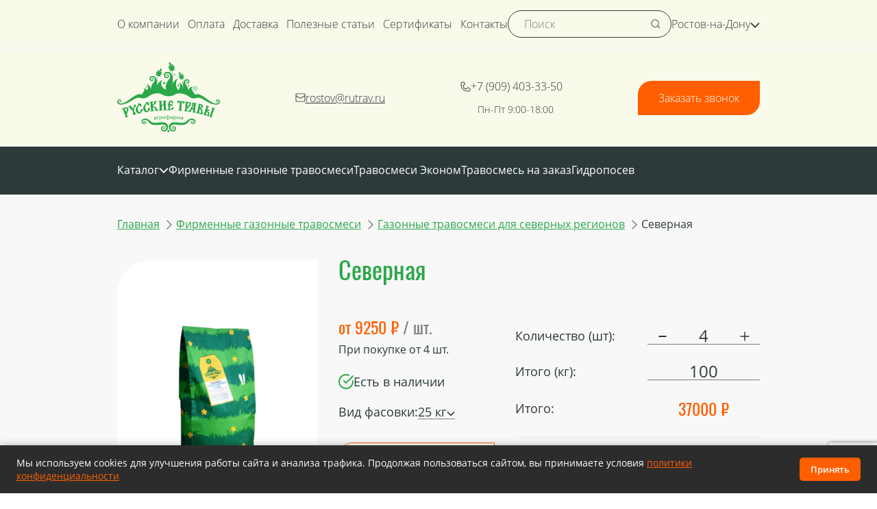

--- FILE ---
content_type: text/html; charset=UTF-8
request_url: https://rostov.rutrav.ru/product/severnaya-ekonom/
body_size: 77117
content:
<!DOCTYPE html><html lang="ru"><head><meta charset="UTF-8"><meta name="viewport" content="width=device-width, initial-scale=1.0"><title>Купить травосмесь «Северная» | Газон для севера | Газон для Сибири оптом</title><link rel="stylesheet" href="https://rostov.rutrav.ru/wp-content/themes/russian_herbs/plugins/swiper/swiper.min.css"><link rel="stylesheet" href="https://rostov.rutrav.ru/wp-content/themes/russian_herbs/plugins/fancybox/fancybox.css"><link rel="stylesheet" href="https://rostov.rutrav.ru/wp-content/themes/russian_herbs/css/style.css"><link rel="stylesheet" href="https://rostov.rutrav.ru/wp-content/themes/russian_herbs/style.css?v2"><meta name='robots' content='index, follow, max-image-preview:large, max-snippet:-1, max-video-preview:-1' /><style>img:is([sizes="auto" i], [sizes^="auto," i]) { contain-intrinsic-size: 3000px 1500px }</style>  <meta name="description" content="Травосмесь «Северная» от агрофирмы Русские травы с доставкой!" /><link rel="canonical" href="https://rostov.rutrav.ru/product/severnaya-ekonom/" /><meta property="og:locale" content="ru_RU" /><meta property="og:type" content="article" /><meta property="og:title" content="Купить травосмесь «Северная» | Газон для севера | Газон для Сибири оптом" /><meta property="og:description" content="Травосмесь «Северная» от агрофирмы Русские травы с доставкой!" /><meta property="og:url" content="https://rostov.rutrav.ru/product/severnaya-ekonom/" /><meta property="og:site_name" content="Русские травы" /><meta property="article:published_time" content="2022-04-01T12:45:48+00:00" /><meta property="article:modified_time" content="2025-04-08T13:24:25+00:00" /><meta property="og:image" content="https://rostov.rutrav.ru/wp-content/uploads/2022/03/3002.970.png" /><meta property="og:image:width" content="647" /><meta property="og:image:height" content="970" /><meta property="og:image:type" content="image/png" /><meta name="twitter:card" content="summary_large_image" /><meta name="twitter:label1" content="Written by" /><meta name="twitter:data1" content="russianherbs" /><meta name="twitter:label2" content="Est. reading time" /><meta name="twitter:data2" content="1 минута" /><script type="application/ld+json" class="yoast-schema-graph">{"@context":"https://schema.org","@graph":[{"@type":"Organization","@id":"https://rostov.rutrav.ru/#organization","name":"Русские травы","url":"https://rostov.rutrav.ru/","sameAs":[],"logo":{"@type":"ImageObject","@id":"https://rostov.rutrav.ru/#logo","inLanguage":"ru-RU","url":"https://rostov.rutrav.ru/wp-content/uploads/2022/04/logo3-—-kopiya.png","contentUrl":"https://rostov.rutrav.ru/wp-content/uploads/2022/04/logo3-—-kopiya.png","width":3904,"height":2208,"caption":"Русские травы"},"image":{"@id":"https://rostov.rutrav.ru/#logo"}},{"@type":"WebSite","@id":"https://rostov.rutrav.ru/#website","url":"https://rostov.rutrav.ru/","name":"Русские травы","description":"","publisher":{"@id":"https://rostov.rutrav.ru/#organization"},"potentialAction":[{"@type":"SearchAction","target":{"@type":"EntryPoint","urlTemplate":"https://rostov.rutrav.ru/?s={search_term_string}"},"query-input":"required name=search_term_string"}],"inLanguage":"ru-RU"},{"@type":"ImageObject","@id":"https://rostov.rutrav.ru/product/severnaya-ekonom/#primaryimage","inLanguage":"ru-RU","url":"https://rostov.rutrav.ru/wp-content/uploads/2022/03/3002.970.png","contentUrl":"https://rostov.rutrav.ru/wp-content/uploads/2022/03/3002.970.png","width":647,"height":970},{"@type":"WebPage","@id":"https://rostov.rutrav.ru/product/severnaya-ekonom/#webpage","url":"https://rostov.rutrav.ru/product/severnaya-ekonom/","name":"Купить травосмесь «Северная» | Газон для севера | Газон для Сибири оптом","isPartOf":{"@id":"https://rostov.rutrav.ru/#website"},"primaryImageOfPage":{"@id":"https://rostov.rutrav.ru/product/severnaya-ekonom/#primaryimage"},"datePublished":"2022-04-01T12:45:48+00:00","dateModified":"2025-04-08T13:24:25+00:00","description":"Травосмесь «Северная» от агрофирмы Русские травы с доставкой!","breadcrumb":{"@id":"https://rostov.rutrav.ru/product/severnaya-ekonom/#breadcrumb"},"inLanguage":"ru-RU","potentialAction":[{"@type":"ReadAction","target":["https://rostov.rutrav.ru/product/severnaya-ekonom/"]}]},{"@type":"BreadcrumbList","@id":"https://rostov.rutrav.ru/product/severnaya-ekonom/#breadcrumb","itemListElement":[{"@type":"ListItem","position":1,"name":"Северная"}]},{"@type":"Article","@id":"https://rostov.rutrav.ru/product/severnaya-ekonom/#article","isPartOf":{"@id":"https://rostov.rutrav.ru/product/severnaya-ekonom/#webpage"},"author":{"@id":"https://rostov.rutrav.ru/#/schema/person/00784b39bfec526d874c35a35c6eb2fa"},"headline":"Северная","datePublished":"2022-04-01T12:45:48+00:00","dateModified":"2025-04-08T13:24:25+00:00","mainEntityOfPage":{"@id":"https://rostov.rutrav.ru/product/severnaya-ekonom/#webpage"},"wordCount":2,"commentCount":0,"publisher":{"@id":"https://rostov.rutrav.ru/#organization"},"image":{"@id":"https://rostov.rutrav.ru/product/severnaya-ekonom/#primaryimage"},"thumbnailUrl":"https://rostov.rutrav.ru/wp-content/uploads/2022/03/3002.970.png","articleSection":["Газонные травосмеси для северных регионов","Газоны и травосмеси для городского озеленения и служб ЖКХ","Травосмеси для придорожного озеленения"],"inLanguage":"ru-RU","potentialAction":[{"@type":"CommentAction","name":"Comment","target":["https://rostov.rutrav.ru/product/severnaya-ekonom/#respond"]}]},{"@type":"Person","@id":"https://rostov.rutrav.ru/#/schema/person/00784b39bfec526d874c35a35c6eb2fa","name":"russianherbs","image":{"@type":"ImageObject","@id":"https://rostov.rutrav.ru/#personlogo","inLanguage":"ru-RU","url":"https://secure.gravatar.com/avatar/8328a771c7b06cb84e339a7bb2ee9619505a731bb2836640bcffe3b792523916?s=96&d=mm&r=g","contentUrl":"https://secure.gravatar.com/avatar/8328a771c7b06cb84e339a7bb2ee9619505a731bb2836640bcffe3b792523916?s=96&d=mm&r=g","caption":"russianherbs"},"sameAs":["malekc.com"]}]}</script>  <link rel='dns-prefetch' href='//www.google.com' /><link rel="alternate" type="application/rss+xml" title="Русские травы &raquo; Лента комментариев к &laquo;Северная&raquo;" href="https://rostov.rutrav.ru/product/severnaya-ekonom/feed/" /><script type="text/javascript"> /* <![CDATA[ */ window._wpemojiSettings = {"baseUrl":"https:\/\/s.w.org\/images\/core\/emoji\/16.0.1\/72x72\/","ext":".png","svgUrl":"https:\/\/s.w.org\/images\/core\/emoji\/16.0.1\/svg\/","svgExt":".svg","source":{"concatemoji":"https:\/\/rostov.rutrav.ru\/wp-includes\/js\/wp-emoji-release.min.js?ver=6.8.3"}}; /*! This file is auto-generated */ !function(s,n){var o,i,e;function c(e){try{var t={supportTests:e,timestamp:(new Date).valueOf()};sessionStorage.setItem(o,JSON.stringify(t))}catch(e){}}function p(e,t,n){e.clearRect(0,0,e.canvas.width,e.canvas.height),e.fillText(t,0,0);var t=new Uint32Array(e.getImageData(0,0,e.canvas.width,e.canvas.height).data),a=(e.clearRect(0,0,e.canvas.width,e.canvas.height),e.fillText(n,0,0),new Uint32Array(e.getImageData(0,0,e.canvas.width,e.canvas.height).data));return t.every(function(e,t){return e===a[t]})}function u(e,t){e.clearRect(0,0,e.canvas.width,e.canvas.height),e.fillText(t,0,0);for(var n=e.getImageData(16,16,1,1),a=0;a<n.data.length;a++)if(0!==n.data[a])return!1;return!0}function f(e,t,n,a){switch(t){case"flag":return n(e,"\ud83c\udff3\ufe0f\u200d\u26a7\ufe0f","\ud83c\udff3\ufe0f\u200b\u26a7\ufe0f")?!1:!n(e,"\ud83c\udde8\ud83c\uddf6","\ud83c\udde8\u200b\ud83c\uddf6")&&!n(e,"\ud83c\udff4\udb40\udc67\udb40\udc62\udb40\udc65\udb40\udc6e\udb40\udc67\udb40\udc7f","\ud83c\udff4\u200b\udb40\udc67\u200b\udb40\udc62\u200b\udb40\udc65\u200b\udb40\udc6e\u200b\udb40\udc67\u200b\udb40\udc7f");case"emoji":return!a(e,"\ud83e\udedf")}return!1}function g(e,t,n,a){var r="undefined"!=typeof WorkerGlobalScope&&self instanceof WorkerGlobalScope?new OffscreenCanvas(300,150):s.createElement("canvas"),o=r.getContext("2d",{willReadFrequently:!0}),i=(o.textBaseline="top",o.font="600 32px Arial",{});return e.forEach(function(e){i[e]=t(o,e,n,a)}),i}function t(e){var t=s.createElement("script");t.src=e,t.defer=!0,s.head.appendChild(t)}"undefined"!=typeof Promise&&(o="wpEmojiSettingsSupports",i=["flag","emoji"],n.supports={everything:!0,everythingExceptFlag:!0},e=new Promise(function(e){s.addEventListener("DOMContentLoaded",e,{once:!0})}),new Promise(function(t){var n=function(){try{var e=JSON.parse(sessionStorage.getItem(o));if("object"==typeof e&&"number"==typeof e.timestamp&&(new Date).valueOf()<e.timestamp+604800&&"object"==typeof e.supportTests)return e.supportTests}catch(e){}return null}();if(!n){if("undefined"!=typeof Worker&&"undefined"!=typeof OffscreenCanvas&&"undefined"!=typeof URL&&URL.createObjectURL&&"undefined"!=typeof Blob)try{var e="postMessage("+g.toString()+"("+[JSON.stringify(i),f.toString(),p.toString(),u.toString()].join(",")+"));",a=new Blob([e],{type:"text/javascript"}),r=new Worker(URL.createObjectURL(a),{name:"wpTestEmojiSupports"});return void(r.onmessage=function(e){c(n=e.data),r.terminate(),t(n)})}catch(e){}c(n=g(i,f,p,u))}t(n)}).then(function(e){for(var t in e)n.supports[t]=e[t],n.supports.everything=n.supports.everything&&n.supports[t],"flag"!==t&&(n.supports.everythingExceptFlag=n.supports.everythingExceptFlag&&n.supports[t]);n.supports.everythingExceptFlag=n.supports.everythingExceptFlag&&!n.supports.flag,n.DOMReady=!1,n.readyCallback=function(){n.DOMReady=!0}}).then(function(){return e}).then(function(){var e;n.supports.everything||(n.readyCallback(),(e=n.source||{}).concatemoji?t(e.concatemoji):e.wpemoji&&e.twemoji&&(t(e.twemoji),t(e.wpemoji)))}))}((window,document),window._wpemojiSettings); /* ]]> */ </script><style id='wp-emoji-styles-inline-css' type='text/css'> img.wp-smiley, img.emoji { display: inline !important; border: none !important; box-shadow: none !important; height: 1em !important; width: 1em !important; margin: 0 0.07em !important; vertical-align: -0.1em !important; background: none !important; padding: 0 !important; } </style><link rel='stylesheet' id='wp-block-library-css' href='https://rostov.rutrav.ru/wp-includes/css/dist/block-library/style.min.css?ver=6.8.3' type='text/css' media='all' /><style id='classic-theme-styles-inline-css' type='text/css'> /*! This file is auto-generated */ .wp-block-button__link{color:#fff;background-color:#32373c;border-radius:9999px;box-shadow:none;text-decoration:none;padding:calc(.667em + 2px) calc(1.333em + 2px);font-size:1.125em}.wp-block-file__button{background:#32373c;color:#fff;text-decoration:none} </style><style id='global-styles-inline-css' type='text/css'> :root{--wp--preset--aspect-ratio--square: 1;--wp--preset--aspect-ratio--4-3: 4/3;--wp--preset--aspect-ratio--3-4: 3/4;--wp--preset--aspect-ratio--3-2: 3/2;--wp--preset--aspect-ratio--2-3: 2/3;--wp--preset--aspect-ratio--16-9: 16/9;--wp--preset--aspect-ratio--9-16: 9/16;--wp--preset--color--black: #000000;--wp--preset--color--cyan-bluish-gray: #abb8c3;--wp--preset--color--white: #ffffff;--wp--preset--color--pale-pink: #f78da7;--wp--preset--color--vivid-red: #cf2e2e;--wp--preset--color--luminous-vivid-orange: #ff6900;--wp--preset--color--luminous-vivid-amber: #fcb900;--wp--preset--color--light-green-cyan: #7bdcb5;--wp--preset--color--vivid-green-cyan: #00d084;--wp--preset--color--pale-cyan-blue: #8ed1fc;--wp--preset--color--vivid-cyan-blue: #0693e3;--wp--preset--color--vivid-purple: #9b51e0;--wp--preset--gradient--vivid-cyan-blue-to-vivid-purple: linear-gradient(135deg,rgba(6,147,227,1) 0%,rgb(155,81,224) 100%);--wp--preset--gradient--light-green-cyan-to-vivid-green-cyan: linear-gradient(135deg,rgb(122,220,180) 0%,rgb(0,208,130) 100%);--wp--preset--gradient--luminous-vivid-amber-to-luminous-vivid-orange: linear-gradient(135deg,rgba(252,185,0,1) 0%,rgba(255,105,0,1) 100%);--wp--preset--gradient--luminous-vivid-orange-to-vivid-red: linear-gradient(135deg,rgba(255,105,0,1) 0%,rgb(207,46,46) 100%);--wp--preset--gradient--very-light-gray-to-cyan-bluish-gray: linear-gradient(135deg,rgb(238,238,238) 0%,rgb(169,184,195) 100%);--wp--preset--gradient--cool-to-warm-spectrum: linear-gradient(135deg,rgb(74,234,220) 0%,rgb(151,120,209) 20%,rgb(207,42,186) 40%,rgb(238,44,130) 60%,rgb(251,105,98) 80%,rgb(254,248,76) 100%);--wp--preset--gradient--blush-light-purple: linear-gradient(135deg,rgb(255,206,236) 0%,rgb(152,150,240) 100%);--wp--preset--gradient--blush-bordeaux: linear-gradient(135deg,rgb(254,205,165) 0%,rgb(254,45,45) 50%,rgb(107,0,62) 100%);--wp--preset--gradient--luminous-dusk: linear-gradient(135deg,rgb(255,203,112) 0%,rgb(199,81,192) 50%,rgb(65,88,208) 100%);--wp--preset--gradient--pale-ocean: linear-gradient(135deg,rgb(255,245,203) 0%,rgb(182,227,212) 50%,rgb(51,167,181) 100%);--wp--preset--gradient--electric-grass: linear-gradient(135deg,rgb(202,248,128) 0%,rgb(113,206,126) 100%);--wp--preset--gradient--midnight: linear-gradient(135deg,rgb(2,3,129) 0%,rgb(40,116,252) 100%);--wp--preset--font-size--small: 13px;--wp--preset--font-size--medium: 20px;--wp--preset--font-size--large: 36px;--wp--preset--font-size--x-large: 42px;--wp--preset--spacing--20: 0.44rem;--wp--preset--spacing--30: 0.67rem;--wp--preset--spacing--40: 1rem;--wp--preset--spacing--50: 1.5rem;--wp--preset--spacing--60: 2.25rem;--wp--preset--spacing--70: 3.38rem;--wp--preset--spacing--80: 5.06rem;--wp--preset--shadow--natural: 6px 6px 9px rgba(0, 0, 0, 0.2);--wp--preset--shadow--deep: 12px 12px 50px rgba(0, 0, 0, 0.4);--wp--preset--shadow--sharp: 6px 6px 0px rgba(0, 0, 0, 0.2);--wp--preset--shadow--outlined: 6px 6px 0px -3px rgba(255, 255, 255, 1), 6px 6px rgba(0, 0, 0, 1);--wp--preset--shadow--crisp: 6px 6px 0px rgba(0, 0, 0, 1);}:where(.is-layout-flex){gap: 0.5em;}:where(.is-layout-grid){gap: 0.5em;}body .is-layout-flex{display: flex;}.is-layout-flex{flex-wrap: wrap;align-items: center;}.is-layout-flex > :is(*, div){margin: 0;}body .is-layout-grid{display: grid;}.is-layout-grid > :is(*, div){margin: 0;}:where(.wp-block-columns.is-layout-flex){gap: 2em;}:where(.wp-block-columns.is-layout-grid){gap: 2em;}:where(.wp-block-post-template.is-layout-flex){gap: 1.25em;}:where(.wp-block-post-template.is-layout-grid){gap: 1.25em;}.has-black-color{color: var(--wp--preset--color--black) !important;}.has-cyan-bluish-gray-color{color: var(--wp--preset--color--cyan-bluish-gray) !important;}.has-white-color{color: var(--wp--preset--color--white) !important;}.has-pale-pink-color{color: var(--wp--preset--color--pale-pink) !important;}.has-vivid-red-color{color: var(--wp--preset--color--vivid-red) !important;}.has-luminous-vivid-orange-color{color: var(--wp--preset--color--luminous-vivid-orange) !important;}.has-luminous-vivid-amber-color{color: var(--wp--preset--color--luminous-vivid-amber) !important;}.has-light-green-cyan-color{color: var(--wp--preset--color--light-green-cyan) !important;}.has-vivid-green-cyan-color{color: var(--wp--preset--color--vivid-green-cyan) !important;}.has-pale-cyan-blue-color{color: var(--wp--preset--color--pale-cyan-blue) !important;}.has-vivid-cyan-blue-color{color: var(--wp--preset--color--vivid-cyan-blue) !important;}.has-vivid-purple-color{color: var(--wp--preset--color--vivid-purple) !important;}.has-black-background-color{background-color: var(--wp--preset--color--black) !important;}.has-cyan-bluish-gray-background-color{background-color: var(--wp--preset--color--cyan-bluish-gray) !important;}.has-white-background-color{background-color: var(--wp--preset--color--white) !important;}.has-pale-pink-background-color{background-color: var(--wp--preset--color--pale-pink) !important;}.has-vivid-red-background-color{background-color: var(--wp--preset--color--vivid-red) !important;}.has-luminous-vivid-orange-background-color{background-color: var(--wp--preset--color--luminous-vivid-orange) !important;}.has-luminous-vivid-amber-background-color{background-color: var(--wp--preset--color--luminous-vivid-amber) !important;}.has-light-green-cyan-background-color{background-color: var(--wp--preset--color--light-green-cyan) !important;}.has-vivid-green-cyan-background-color{background-color: var(--wp--preset--color--vivid-green-cyan) !important;}.has-pale-cyan-blue-background-color{background-color: var(--wp--preset--color--pale-cyan-blue) !important;}.has-vivid-cyan-blue-background-color{background-color: var(--wp--preset--color--vivid-cyan-blue) !important;}.has-vivid-purple-background-color{background-color: var(--wp--preset--color--vivid-purple) !important;}.has-black-border-color{border-color: var(--wp--preset--color--black) !important;}.has-cyan-bluish-gray-border-color{border-color: var(--wp--preset--color--cyan-bluish-gray) !important;}.has-white-border-color{border-color: var(--wp--preset--color--white) !important;}.has-pale-pink-border-color{border-color: var(--wp--preset--color--pale-pink) !important;}.has-vivid-red-border-color{border-color: var(--wp--preset--color--vivid-red) !important;}.has-luminous-vivid-orange-border-color{border-color: var(--wp--preset--color--luminous-vivid-orange) !important;}.has-luminous-vivid-amber-border-color{border-color: var(--wp--preset--color--luminous-vivid-amber) !important;}.has-light-green-cyan-border-color{border-color: var(--wp--preset--color--light-green-cyan) !important;}.has-vivid-green-cyan-border-color{border-color: var(--wp--preset--color--vivid-green-cyan) !important;}.has-pale-cyan-blue-border-color{border-color: var(--wp--preset--color--pale-cyan-blue) !important;}.has-vivid-cyan-blue-border-color{border-color: var(--wp--preset--color--vivid-cyan-blue) !important;}.has-vivid-purple-border-color{border-color: var(--wp--preset--color--vivid-purple) !important;}.has-vivid-cyan-blue-to-vivid-purple-gradient-background{background: var(--wp--preset--gradient--vivid-cyan-blue-to-vivid-purple) !important;}.has-light-green-cyan-to-vivid-green-cyan-gradient-background{background: var(--wp--preset--gradient--light-green-cyan-to-vivid-green-cyan) !important;}.has-luminous-vivid-amber-to-luminous-vivid-orange-gradient-background{background: var(--wp--preset--gradient--luminous-vivid-amber-to-luminous-vivid-orange) !important;}.has-luminous-vivid-orange-to-vivid-red-gradient-background{background: var(--wp--preset--gradient--luminous-vivid-orange-to-vivid-red) !important;}.has-very-light-gray-to-cyan-bluish-gray-gradient-background{background: var(--wp--preset--gradient--very-light-gray-to-cyan-bluish-gray) !important;}.has-cool-to-warm-spectrum-gradient-background{background: var(--wp--preset--gradient--cool-to-warm-spectrum) !important;}.has-blush-light-purple-gradient-background{background: var(--wp--preset--gradient--blush-light-purple) !important;}.has-blush-bordeaux-gradient-background{background: var(--wp--preset--gradient--blush-bordeaux) !important;}.has-luminous-dusk-gradient-background{background: var(--wp--preset--gradient--luminous-dusk) !important;}.has-pale-ocean-gradient-background{background: var(--wp--preset--gradient--pale-ocean) !important;}.has-electric-grass-gradient-background{background: var(--wp--preset--gradient--electric-grass) !important;}.has-midnight-gradient-background{background: var(--wp--preset--gradient--midnight) !important;}.has-small-font-size{font-size: var(--wp--preset--font-size--small) !important;}.has-medium-font-size{font-size: var(--wp--preset--font-size--medium) !important;}.has-large-font-size{font-size: var(--wp--preset--font-size--large) !important;}.has-x-large-font-size{font-size: var(--wp--preset--font-size--x-large) !important;} :where(.wp-block-post-template.is-layout-flex){gap: 1.25em;}:where(.wp-block-post-template.is-layout-grid){gap: 1.25em;} :where(.wp-block-columns.is-layout-flex){gap: 2em;}:where(.wp-block-columns.is-layout-grid){gap: 2em;} :root :where(.wp-block-pullquote){font-size: 1.5em;line-height: 1.6;} </style><link rel='stylesheet' id='contact-form-7-css' href='https://rostov.rutrav.ru/wp-content/plugins/contact-form-7/includes/css/styles.css?ver=5.5.6' type='text/css' media='all' /><script type="text/javascript" src="https://rostov.rutrav.ru/wp-includes/js/jquery/jquery.min.js?ver=3.7.1" id="jquery-core-js"></script><script type="text/javascript" src="https://rostov.rutrav.ru/wp-includes/js/jquery/jquery-migrate.min.js?ver=3.4.1" id="jquery-migrate-js"></script><link rel="https://api.w.org/" href="https://rostov.rutrav.ru/wp-json/" /><link rel="alternate" title="JSON" type="application/json" href="https://rostov.rutrav.ru/wp-json/wp/v2/posts/435" /><link rel="EditURI" type="application/rsd+xml" title="RSD" href="https://rostov.rutrav.ru/xmlrpc.php?rsd" /><meta name="generator" content="WordPress 6.8.3" /><link rel='shortlink' href='https://rostov.rutrav.ru/?p=435' /><link rel="alternate" title="oEmbed (JSON)" type="application/json+oembed" href="https://rostov.rutrav.ru/wp-json/oembed/1.0/embed?url=https%3A%2F%2Frostov.rutrav.ru%2Fproduct%2Fsevernaya-ekonom%2F" /><link rel="alternate" title="oEmbed (XML)" type="text/xml+oembed" href="https://rostov.rutrav.ru/wp-json/oembed/1.0/embed?url=https%3A%2F%2Frostov.rutrav.ru%2Fproduct%2Fsevernaya-ekonom%2F&#038;format=xml" /><link rel="icon" href="https://rostov.rutrav.ru/wp-content/uploads/2022/03/favicon.png" sizes="32x32" /><link rel="icon" href="https://rostov.rutrav.ru/wp-content/uploads/2022/03/favicon.png" sizes="192x192" /><link rel="apple-touch-icon" href="https://rostov.rutrav.ru/wp-content/uploads/2022/03/favicon.png" /><meta name="msapplication-TileImage" content="https://rostov.rutrav.ru/wp-content/uploads/2022/03/favicon.png" /></head><body data-admin="https://rostov.rutrav.ru/wp-admin/admin-post.php">  <script type="text/javascript" > (function(m,e,t,r,i,k,a){m[i]=m[i]||function(){(m[i].a=m[i].a||[]).push(arguments)}; m[i].l=1*new Date();k=e.createElement(t),a=e.getElementsByTagName(t)[0],k.async=1,k.src=r,a.parentNode.insertBefore(k,a)}) (window, document, "script", "https://mc.yandex.ru/metrika/tag.js", "ym"); ym(25900265, "init", { clickmap:true, trackLinks:true, accurateTrackBounce:true, webvisor:true, trackHash:true }); </script><noscript><div><img src="https://mc.yandex.ru/watch/25900265" style="position:absolute; left:-9999px;" alt="" /></div></noscript>   <script type="text/javascript" > (function(m,e,t,r,i,k,a){m[i]=m[i]||function(){(m[i].a=m[i].a||[]).push(arguments)}; m[i].l=1*new Date();k=e.createElement(t),a=e.getElementsByTagName(t)[0],k.async=1,k.src=r,a.parentNode.insertBefore(k,a)}) (window, document, "script", "https://mc.yandex.ru/metrika/tag.js", "ym"); ym(88265340, "init", { clickmap:true, trackLinks:true, accurateTrackBounce:true, webvisor:true }); </script><noscript><div><img src="https://mc.yandex.ru/watch/88265340" style="position:absolute; left:-9999px;" alt="" /></div></noscript>  <!--svg Sprite--><svg width="0" height="0" class="hidden" style="display: none"><symbol xmlns="http://www.w3.org/2000/svg" viewBox="0 0 16 16" id="search"><path fill-rule="evenodd" clip-rule="evenodd" d="M0.5 7C0.5 3.41015 3.41015 0.5 7 0.5C10.5899 0.5 13.5 3.41015 13.5 7C13.5 8.61495 12.911 10.0923 11.9362 11.2291L15.3536 14.6464L14.6464 15.3536L11.2291 11.9362C10.0923 12.911 8.61495 13.5 7 13.5C3.41015 13.5 0.5 10.5899 0.5 7ZM7 1.5C3.96243 1.5 1.5 3.96243 1.5 7C1.5 10.0376 3.96243 12.5 7 12.5C10.0376 12.5 12.5 10.0376 12.5 7C12.5 3.96243 10.0376 1.5 7 1.5Z"></path></symbol><symbol xmlns="http://www.w3.org/2000/svg" viewBox="0 0 16 10" id="chevron"><path fill-rule="evenodd" clip-rule="evenodd" d="M15.4141 2.00003L7.99991 9.41424L0.585693 2.00003L1.99991 0.585816L7.99991 6.58582L13.9999 0.585815L15.4141 2.00003Z"/></symbol><symbol xmlns="http://www.w3.org/2000/svg" viewBox="0 0 20 20" id="close"><path d="M0.0918828 16.9706L17.0624 0L19.1838 2.12132L2.2132 19.0919L0.0918828 16.9706Z"/><path d="M19.0919 16.9708L2.12132 0.000244141L0 2.12156L16.9706 19.0921L19.0919 16.9708Z"/></symbol><symbol xmlns="http://www.w3.org/2000/svg" viewBox="0 0 16 14" id="email"><path fill-rule="evenodd" clip-rule="evenodd" d="M0.5 2C0.5 1.17157 1.17157 0.5 2 0.5H14C14.8284 0.5 15.5 1.17157 15.5 2V12C15.5 12.8284 14.8284 13.5 14 13.5H2C1.17157 13.5 0.5 12.8284 0.5 12V2ZM2 1.5C1.72386 1.5 1.5 1.72386 1.5 2V3.70984L8 7.42412L14.5 3.70984V2C14.5 1.72386 14.2761 1.5 14 1.5H2ZM14.5 4.86159L8 8.57588L1.5 4.86159V12C1.5 12.2761 1.72386 12.5 2 12.5H14C14.2761 12.5 14.5 12.2761 14.5 12V4.86159Z" /></symbol><symbol xmlns="http://www.w3.org/2000/svg" viewBox="0 0 16 16" id="telegram"><path fill-rule="evenodd" clip-rule="evenodd" d="M15.3536 0.646461C15.4981 0.791031 15.5401 1.00905 15.4596 1.19697L9.45958 15.197C9.38561 15.3696 9.22119 15.4862 9.03386 15.4989C8.84653 15.5116 8.66786 15.4183 8.57126 15.2573L5.63557 10.3644L0.742756 7.42876C0.58175 7.33216 0.488438 7.15349 0.501152 6.96616C0.513866 6.77883 0.630462 6.61441 0.803045 6.54044L14.803 0.540442C14.991 0.459904 15.209 0.501892 15.3536 0.646461ZM6.6296 10.0775L8.92564 13.9042L13.5177 3.18942L6.6296 10.0775ZM12.8106 2.48232L2.09578 7.07438L5.9225 9.37041L12.8106 2.48232Z"/></symbol><symbol xmlns="http://www.w3.org/2000/svg" viewBox="0 0 16 16" id="phone"><path fill-rule="evenodd" clip-rule="evenodd" d="M0.5 3C0.5 1.61929 1.61929 0.5 3 0.5H5.21922C5.90752 0.5 6.5075 0.968446 6.67444 1.6362L7.26048 3.98035C7.45058 4.74075 7.02319 5.51932 6.2796 5.76718L5.17097 6.13672C4.83156 6.24986 4.62951 6.59803 4.69967 6.94886C5.13885 9.14472 6.85528 10.8612 9.05114 11.3003C9.40197 11.3705 9.75014 11.1684 9.86328 10.829L10.161 9.93573C10.4497 9.06975 11.4384 8.6602 12.2549 9.06843L14.6708 10.2764C15.179 10.5305 15.5 11.0499 15.5 11.618V13C15.5 14.3807 14.3807 15.5 13 15.5H11C5.20101 15.5 0.5 10.799 0.5 5V3ZM3 1.5C2.17157 1.5 1.5 2.17157 1.5 3V5C1.5 10.2467 5.75329 14.5 11 14.5H13C13.8284 14.5 14.5 13.8284 14.5 13V11.618C14.5 11.4286 14.393 11.2555 14.2236 11.1708L11.8077 9.96286C11.5355 9.82678 11.2059 9.96329 11.1097 10.252L10.812 11.1453C10.5393 11.9631 9.70038 12.45 8.85503 12.2809C6.2633 11.7626 4.23744 9.7367 3.71909 7.14497C3.55002 6.29962 4.03689 5.46066 4.85474 5.18804L5.96338 4.81849C6.21124 4.73587 6.3537 4.47635 6.29033 4.22289L5.70429 1.87873C5.64865 1.65615 5.44866 1.5 5.21922 1.5H3Z"/></symbol><symbol xmlns="http://www.w3.org/2000/svg" viewBox="0 0 14 16" id="location"><path fill-rule="evenodd" clip-rule="evenodd" d="M7 1.5C3.96283 1.5 1.5 3.96168 1.5 6.99606C1.5 9.31877 2.66171 11.1977 3.97844 12.5136C4.63516 13.1699 5.32023 13.6751 5.8945 14.0136C6.1818 14.1829 6.43548 14.307 6.63865 14.3872C6.85644 14.4732 6.97211 14.4909 7 14.4909C7.02789 14.4909 7.14356 14.4732 7.36135 14.3872C7.56452 14.307 7.8182 14.1829 8.1055 14.0136C8.67977 13.6751 9.36484 13.1699 10.0216 12.5136C11.3383 11.1977 12.5 9.31877 12.5 6.99606C12.5 3.96168 10.0372 1.5 7 1.5ZM0.5 6.99606C0.5 3.40877 3.41117 0.5 7 0.5C10.5888 0.5 13.5 3.40877 13.5 6.99606C13.5 9.6701 12.1617 11.7886 10.7284 13.2209C10.0102 13.9387 9.25773 14.4953 8.61325 14.8751C8.29117 15.0649 7.99017 15.2141 7.72849 15.3174C7.48144 15.4149 7.22211 15.4909 7 15.4909C6.77789 15.4909 6.51856 15.4149 6.27151 15.3174C6.00983 15.2141 5.70883 15.0649 5.38675 14.8751C4.74227 14.4953 3.98984 13.9387 3.27156 13.2209C1.83829 11.7886 0.5 9.6701 0.5 6.99606ZM4.5 6.99606C4.5 5.61633 5.62017 4.49738 7 4.49738C8.37983 4.49738 9.5 5.61633 9.5 6.99606C9.5 8.37579 8.37984 9.49478 7 9.49478C5.62016 9.49478 4.5 8.37579 4.5 6.99606ZM7 5.49738C6.17183 5.49738 5.5 6.16924 5.5 6.99606C5.5 7.8229 6.17184 8.49478 7 8.49478C7.82816 8.49478 8.5 7.8229 8.5 6.99606C8.5 6.16924 7.82817 5.49738 7 5.49738Z"/></symbol><symbol xmlns="http://www.w3.org/2000/svg" viewBox="0 0 12 21" id="arrow-slider"><path fill-rule="evenodd" clip-rule="evenodd" d="M11.0262 0.293381L0.265205 10.2857L11.0262 20.2781L11.7066 19.5453L1.73482 10.2857L11.7066 1.02617L11.0262 0.293381Z"/></symbol><symbol xmlns="http://www.w3.org/2000/svg" viewBox="0 0 18 13" id="check"><path fill-rule="evenodd" clip-rule="evenodd" d="M17.7071 0.292893C18.0976 0.683417 18.0976 1.31658 17.7071 1.70711L6.70711 12.7071C6.31658 13.0976 5.68342 13.0976 5.29289 12.7071L0.292893 7.70711C-0.0976311 7.31658 -0.0976311 6.68342 0.292893 6.29289C0.683417 5.90237 1.31658 5.90237 1.70711 6.29289L6 10.5858L16.2929 0.292893C16.6834 -0.0976311 17.3166 -0.0976311 17.7071 0.292893Z"/></symbol><symbol xmlns="http://www.w3.org/2000/svg" viewBox="0 0 22 22" id="no-stock"><path fill-rule="evenodd" clip-rule="evenodd" d="M3.9681 5.38231C2.73647 6.92199 2 8.87499 2 11C2 15.9706 6.02944 20 11 20C13.125 20 15.078 19.2635 16.6177 18.0319L3.9681 5.38231ZM5.38231 3.9681L18.0319 16.6177C19.2635 15.078 20 13.125 20 11C20 6.02944 15.9706 2 11 2C8.87499 2 6.92199 2.73647 5.38231 3.9681ZM0 11C0 4.92487 4.92487 0 11 0C17.0751 0 22 4.92487 22 11C22 17.0751 17.0751 22 11 22C4.92487 22 0 17.0751 0 11Z"/></symbol><symbol xmlns="http://www.w3.org/2000/svg" viewBox="0 0 22 22" id="stock"><path fill-rule="evenodd" clip-rule="evenodd" d="M14.663 2.77915C12.8902 1.98926 10.9096 1.79357 9.01657 2.22128C7.12351 2.649 5.41942 3.67719 4.15845 5.15252C2.89749 6.62785 2.14721 8.47126 2.01951 10.4078C1.89181 12.3444 2.39354 14.2704 3.44987 15.8985C4.50619 17.5266 6.06051 18.7697 7.88102 19.4423C9.70153 20.1149 11.6907 20.1809 13.5518 19.6307C15.413 19.0804 17.0464 17.9432 18.2084 16.3888C19.3705 14.8344 19.9989 12.9459 20 11.0052V10.0857C20 9.53344 20.4477 9.08572 21 9.08572C21.5523 9.08572 22 9.53344 22 10.0857V11.0057C21.9986 13.3778 21.2306 15.6864 19.8103 17.5863C18.39 19.4862 16.3936 20.876 14.1189 21.5486C11.8442 22.2211 9.41299 22.1404 7.18792 21.3183C4.96285 20.4963 3.06312 18.977 1.77206 16.9871C0.480993 14.9971 -0.13223 12.6432 0.0238445 10.2762C0.179919 7.90932 1.09693 5.65626 2.63811 3.85308C4.17929 2.0499 6.26206 0.793217 8.57581 0.270457C10.8896 -0.252303 13.3103 -0.0131332 15.477 0.952297C15.9815 1.17708 16.2082 1.76825 15.9834 2.27272C15.7587 2.7772 15.1675 3.00393 14.663 2.77915ZM21.7068 2.29826C22.0975 2.68859 22.0978 3.32176 21.7075 3.71248L11.7075 13.7225C11.52 13.9102 11.2656 14.0157 11.0003 14.0157C10.735 14.0158 10.4805 13.9104 10.2929 13.7228L7.2929 10.7228C6.90238 10.3323 6.90238 9.69914 7.2929 9.30862C7.68342 8.91809 8.31659 8.91809 8.70711 9.30862L10.9997 11.6012L20.2925 2.29897C20.6829 1.90825 21.316 1.90794 21.7068 2.29826Z"/></symbol><symbol viewBox="0 0 24 24" xmlns="http://www.w3.org/2000/svg" id="plus"><path d="M19 11h-6V5a1 1 0 0 0-2 0v6H5a1 1 0 0 0 0 2h6v6a1 1 0 0 0 2 0v-6h6a1 1 0 0 0 0-2z"/></symbol><symbol xmlns="http://www.w3.org/2000/svg" viewBox="0 0 92 92" id="minus"><path d="M68,50.5H24c-2.5,0-4.5-2-4.5-4.5s2-4.5,4.5-4.5h44c2.5,0,4.5,2,4.5,4.5S70.5,50.5,68,50.5z"/></symbol></svg><!--svg Sprite--><div class="wrapper"><header class="header"><div class="header-top js-menu"><div class="container"><div class="header-top__row"><div class="header-top__icon"><div class="icon-menu js-icon-menu"><span></span><span></span><span></span></div></div><div class="header-top__menu"><div class="menu"><nav class="menu__body js-menu-body"><ul id="menu-menyu-1" class="menu__list"><li id="menu-item-103" class="menu__item menu-item menu-item-type-post_type menu-item-object-page menu-item-103"><a class="menu__link" href="https://rostov.rutrav.ru/about/">О компании</a></li><li id="menu-item-300" class="menu__item menu-item menu-item-type-post_type menu-item-object-page menu-item-300"><a class="menu__link" href="https://rostov.rutrav.ru/oplata/">Оплата</a></li><li id="menu-item-289" class="menu__item menu-item menu-item-type-post_type menu-item-object-page menu-item-289"><a class="menu__link" href="https://rostov.rutrav.ru/dostavka/">Доставка</a></li><li id="menu-item-137" class="menu__item menu-item menu-item-type-post_type_archive menu-item-object-blog menu-item-137"><a class="menu__link" href="https://rostov.rutrav.ru/blog/">Полезные статьи</a></li><li id="menu-item-1428" class="menu__item menu-item menu-item-type-post_type menu-item-object-page menu-item-1428"><a class="menu__link" href="https://rostov.rutrav.ru/sertifikaty/">Сертификаты</a></li><li id="menu-item-314" class="menu__item menu-item menu-item-type-post_type menu-item-object-page menu-item-314"><a class="menu__link" href="https://rostov.rutrav.ru/kontakty/">Контакты</a></li></ul></nav></div></div><div class="header-top__search"><form action="/" method="get" class="search-block"><input type="text" class="search-block__input" name="s" placeholder="Поиск"><button type="submit" class="search-block__btn"><svg><use xlink:href="#search"></use></svg></button></form></div><div class="header-top__location"><div class="location-header js-block"><div class="location-header__top js-block-btn"><span>Ростов-на-Дону</span><svg><use xlink:href="#chevron"></use></svg></div><div class="location-header__items js-block-body"><a href="#" class="location-header__item js-block-close active">Ростов-на-Дону</a><a href="https://rutrav.ru/" target="_blank" class="location-header__item js-block-close">Москва</a></div></div></div></div></div></div><div class="header-body"><div class="container"><div class="header-body__row"><div class="header-body__logo"><a href="https://rostov.rutrav.ru/" class="logo"><img src="https://rostov.rutrav.ru/wp-content/themes/russian_herbs/img/logo.svg" alt=""></a></div><div class="header-body__address"><span>Ростов-на-Дону, ул. Доватора, д 150И</span><span>Пн-Пт 9:00-18:00</span></div><div class="header-body__contacts"><a href="mailto:rostov@rutrav.ru" class="contacts-item"><svg><use xlink:href="#email"></use></svg> rostov@rutrav.ru </a></div><div class="header-body__phones"><a href="tel:+79094033350" class="item-phone"><svg><use xlink:href="#phone"></use></svg> +7 (909) 403-33-50 </a><span>Пн-Пт 9:00-18:00</span></div><div class="header-body__btn"><a href="#feedback" data-fancybox class="btn"> Заказать звонок </a></div></div></div></div><div class="header-bottom"><div class="container"><div class="header-bottom__row"><div class="header-bottom__menu"><div class="menu-bottom js-sub-menu"><div class="icon-menu-bottom js-sub-menu-btn"><span></span><span></span><span></span></div><nav class="menu-bottom__body"><ul class="menu-bottom__list"><li class="menu-bottom__item"><span class="menu-bottom__link js-sub-menu-btn"> Каталог <svg><use xlink:href="#chevron"></use></svg></span></li><li id="menu-item-22" class="menu-bottom__item menu-item menu-item-type-custom menu-item-object-custom menu-item-22"><a class="menu-bottom__link" href="/smesi/">Фирменные газонные травосмеси</a></li><li id="menu-item-23" class="menu-bottom__item menu-item menu-item-type-custom menu-item-object-custom menu-item-23"><a class="menu-bottom__link" href="/deshyevye-travosmesi/">Травосмеси Эконом</a></li><li id="menu-item-285" class="menu-bottom__item menu-item menu-item-type-post_type menu-item-object-page menu-item-285"><a class="menu-bottom__link" href="https://rostov.rutrav.ru/travosmes-na-zakaz/">Травосмесь на заказ</a></li><li id="menu-item-1580" class="menu-bottom__item menu-item menu-item-type-custom menu-item-object-custom menu-item-1580"><a class="menu-bottom__link" href="https://rostov.rutrav.ru/sozdanie-gazona-metodom-gidroposeva/">Гидропосев</a></li></ul><div class="sub-menu js-sub-menu-body"><div class="sub-menu__close js-sub-menu-close"><svg><use xlink:href="#close"></use></svg></div><div class="container"><div class="sub-menu__items"><div class="sub-menu__item js-item-sub-menu"><div class="sub-menu__top"><a href="https://rostov.rutrav.ru/smesi/" class="sub-menu__title"> Фирменные газонные травосмеси </a><div class="sub-menu__arrow js-item-sub-menu-btn"><svg><use xlink:href="#chevron"></use></svg></div></div><ul class="sub-menu__links js-item-sub-menu-body"><li><a href="https://rostov.rutrav.ru/smesi/gazony-bez-raygrasa/">Газоны без райграса</a></li></ul><ul class="sub-menu__links js-item-sub-menu-body"><li><a href="https://rostov.rutrav.ru/smesi/neprikhotlivye-gazony/">Неприхотливые газоны</a></li></ul><ul class="sub-menu__links js-item-sub-menu-body"><li><a href="https://rostov.rutrav.ru/smesi/nizkoroslye-gazony/">Низкорослые газоны</a></li></ul><ul class="sub-menu__links js-item-sub-menu-body"><li><a href="https://rostov.rutrav.ru/smesi/parternye-gazony/">Партерные газоны</a></li></ul><ul class="sub-menu__links js-item-sub-menu-body"><li><a href="https://rostov.rutrav.ru/smesi/sport/">Спортивные газоны</a></li></ul><ul class="sub-menu__links js-item-sub-menu-body"><li><a href="https://rostov.rutrav.ru/smesi/tenevynoslivye-gazony/">Теневыносливые газоны</a></li></ul><ul class="sub-menu__links js-item-sub-menu-body"><li><a href="https://rostov.rutrav.ru/smesi/gazonnye-universalnye-travosmesi/">Универсальные травосмеси</a></li></ul><ul class="sub-menu__links js-item-sub-menu-body"><li><a href="https://rostov.rutrav.ru/smesi/gazony-i-travosmesi-dlya-gorodskogo-ozeleneniya-i-sluzhb-zhkkh/">Для городского озеленения и служб ЖКХ</a></li></ul><ul class="sub-menu__links js-item-sub-menu-body"><li><a href="https://rostov.rutrav.ru/smesi/zagorod/">Для загородного и коттеджного озеленения</a></li></ul><ul class="sub-menu__links js-item-sub-menu-body"><li><a href="https://rostov.rutrav.ru/smesi/dorogi/">Для придорожного озеленения</a></li></ul><ul class="sub-menu__links js-item-sub-menu-body"><li><a href="https://rostov.rutrav.ru/smesi/biolog/">Для рекультивации земель</a></li></ul><ul class="sub-menu__links js-item-sub-menu-body"><li><a href="https://rostov.rutrav.ru/smesi/sever/">Для северных регионов</a></li></ul><ul class="sub-menu__links js-item-sub-menu-body"><li><a href="https://rostov.rutrav.ru/smesi/jug/">Для южных регионов</a></li></ul></div><div class="sub-menu__item js-item-sub-menu"><div class="sub-menu__top"><a href="https://rostov.rutrav.ru/deshyevye-travosmesi/" class="sub-menu__title"> Травосмеси Эконом </a></div></div><div class="sub-menu__item js-item-sub-menu"><div class="sub-menu__top"><a href="https://rostov.rutrav.ru/otdelnie-vidi-trav/" class="sub-menu__title"> Семена многолетних трав (отдельные виды) </a><div class="sub-menu__arrow js-item-sub-menu-btn"><svg><use xlink:href="#chevron"></use></svg></div></div><ul class="sub-menu__links js-item-sub-menu-body"><li><a href="https://rostov.rutrav.ru/otdelnie-vidi-trav/ezha/">Ежа сборная</a></li></ul><ul class="sub-menu__links js-item-sub-menu-body"><li><a href="https://rostov.rutrav.ru/otdelnie-vidi-trav/kanareechnik-dvukistochnik/">Канареечник (двукисточник)</a></li></ul><ul class="sub-menu__links js-item-sub-menu-body"><li><a href="https://rostov.rutrav.ru/otdelnie-vidi-trav/klever/">Клевер</a></li></ul><ul class="sub-menu__links js-item-sub-menu-body"><li><a href="https://rostov.rutrav.ru/otdelnie-vidi-trav/kostrec/">Кострец</a></li></ul><ul class="sub-menu__links js-item-sub-menu-body"><li><a href="https://rostov.rutrav.ru/otdelnie-vidi-trav/lyutserna/">Люцерна</a></li></ul><ul class="sub-menu__links js-item-sub-menu-body"><li><a href="https://rostov.rutrav.ru/otdelnie-vidi-trav/miatlik/">Мятлик луговой</a></li></ul><ul class="sub-menu__links js-item-sub-menu-body"><li><a href="https://rostov.rutrav.ru/otdelnie-vidi-trav/ovsyanica/">Овсяница</a></li></ul><ul class="sub-menu__links js-item-sub-menu-body"><li><a href="https://rostov.rutrav.ru/otdelnie-vidi-trav/polevica/">Полевица</a></li></ul><ul class="sub-menu__links js-item-sub-menu-body"><li><a href="https://rostov.rutrav.ru/otdelnie-vidi-trav/raygras/">Райграс</a></li></ul><ul class="sub-menu__links js-item-sub-menu-body"><li><a href="https://rostov.rutrav.ru/otdelnie-vidi-trav/timofeevka-cat/">Тимофеевка луговая</a></li></ul><ul class="sub-menu__links js-item-sub-menu-body"><li><a href="https://rostov.rutrav.ru/otdelnie-vidi-trav/festulolium-cat/">Фестулолиум</a></li></ul><ul class="sub-menu__links js-item-sub-menu-body"><li><a href="https://rostov.rutrav.ru/otdelnie-vidi-trav/shhuchka-dernistaya/">Щучка дернистая</a></li></ul></div><div class="sub-menu__item js-item-sub-menu"><div class="sub-menu__top"><a href="https://rostov.rutrav.ru/dsv/" class="sub-menu__title"> Семена газонных трав DSV (Германия) </a></div></div><div class="sub-menu__item js-item-sub-menu"><div class="sub-menu__top"><a href="https://rostov.rutrav.ru/senokos/" class="sub-menu__title"> Фирменные кормовые травосмеси </a><div class="sub-menu__arrow js-item-sub-menu-btn"><svg><use xlink:href="#chevron"></use></svg></div></div><ul class="sub-menu__links js-item-sub-menu-body"><li><a href="https://rostov.rutrav.ru/senokos/dlya-senokosnogo-ispolzovaniya/">Сенокосные травы</a></li></ul><ul class="sub-menu__links js-item-sub-menu-body"><li><a href="https://rostov.rutrav.ru/senokos/dlya-pastbishchnogo-ispolzovaniya/">Для пастбищного использования</a></li></ul><ul class="sub-menu__links js-item-sub-menu-body"><li><a href="https://rostov.rutrav.ru/senokos/dlya-kombinirovannogo-ispolzovaniya/">Для комбинированного использования</a></li></ul><ul class="sub-menu__links js-item-sub-menu-body"><li><a href="https://rostov.rutrav.ru/senokos/lyutserna2/">Семена люцерны</a></li></ul></div><div class="sub-menu__item js-item-sub-menu"><div class="sub-menu__top"><a href="https://rostov.rutrav.ru/sozdanie-gazona-metodom-gidroposeva/" class="sub-menu__title"> Компоненты для гидропосева газона </a><div class="sub-menu__arrow js-item-sub-menu-btn"><svg><use xlink:href="#chevron"></use></svg></div></div><ul class="sub-menu__links js-item-sub-menu-body"><li><a href="https://rostov.rutrav.ru/sozdanie-gazona-metodom-gidroposeva/smesi-dlya-gidroposeva/">Смеси для гидропосева</a></li></ul></div><div class="sub-menu__item js-item-sub-menu"><div class="sub-menu__top"><a href="https://rostov.rutrav.ru/soputstvuyushchie-tovary-dlya-gazonov/" class="sub-menu__title"> Сопутствующие товары для газонов </a><div class="sub-menu__arrow js-item-sub-menu-btn"><svg><use xlink:href="#chevron"></use></svg></div></div><ul class="sub-menu__links js-item-sub-menu-body"><li><a href="https://rostov.rutrav.ru/soputstvuyushchie-tovary-dlya-gazonov/udobreniya-dlya-gazona/">Удобрения для газона</a></li></ul><ul class="sub-menu__links js-item-sub-menu-body"><li><a href="https://rostov.rutrav.ru/soputstvuyushchie-tovary-dlya-gazonov/ot-sornyakov-gerbicidi/">Гербициды для газона от сорняков</a></li></ul><ul class="sub-menu__links js-item-sub-menu-body"><li><a href="https://rostov.rutrav.ru/soputstvuyushchie-tovary-dlya-gazonov/gidrogel-dlya-rasteniy/">Гидрогель для растений</a></li></ul><ul class="sub-menu__links js-item-sub-menu-body"><li><a href="https://rostov.rutrav.ru/soputstvuyushchie-tovary-dlya-gazonov/ukryvnoj-material/">Спанбонд (укрывной материал)</a></li></ul></div></div></div></div></nav></div></div><div class="header-bottom__search"><form action="https://rostov.rutrav.ru/" class="search-block" method="get"><input type="text" name="s" class="search-block__input" placeholder="Поиск"><button type="submit" class="search-block__btn"><svg><use xlink:href="#search"></use></svg></button></form></div></div></div></div></header><div class="main catalog" ><div class="container"><div class="bread-crumbs"><div class="bread-crumbs__item"><a href="https://rostov.rutrav.ru/">Главная</a></div><svg viewBox="0 0 8 14" xmlns="http://www.w3.org/2000/svg"><path fill-rule="evenodd" clip-rule="evenodd" d="M1.00008 0.292818L7.70718 6.99992L1.00008 13.707L0.292969 12.9999L6.29297 6.99992L0.292969 0.999925L1.00008 0.292818Z" /></svg><div class="bread-crumbs__item"><a href="https://rostov.rutrav.ru/smesi/">Фирменные газонные травосмеси</a></div><svg viewBox="0 0 8 14" xmlns="http://www.w3.org/2000/svg"><path fill-rule="evenodd" clip-rule="evenodd" d="M1.00008 0.292818L7.70718 6.99992L1.00008 13.707L0.292969 12.9999L6.29297 6.99992L0.292969 0.999925L1.00008 0.292818Z" /></svg><div class="bread-crumbs__item"><a href="https://rostov.rutrav.ru/smesi/sever/">Газонные травосмеси для северных регионов</a></div><svg viewBox="0 0 8 14" xmlns="http://www.w3.org/2000/svg"><path fill-rule="evenodd" clip-rule="evenodd" d="M1.00008 0.292818L7.70718 6.99992L1.00008 13.707L0.292969 12.9999L6.29297 6.99992L0.292969 0.999925L1.00008 0.292818Z" /></svg><div class="bread-crumbs__item"><span>Северная</span></div></div><div class="card"><h1 class="card-body__heading"> Северная </h1><div class="card-body"><div class="card-body__left"><div class="card-body__img"><img src="https://rostov.rutrav.ru/wp-content/uploads/2022/03/3002.970-243x364.png" alt="Северная"></div></div><div class="card-body__right"><h1 class="card-body__title"> Северная </h1><div class="card-body__row"><div class="card-body__box"><div class="card-body__price"> от 9250 ₽ <span>/ шт.</span></div><div class="card-body__price-info"> При покупке от <span>4</span> шт. </div><div class="card-body__labels"><div class="card-body__label"><svg fill="#2BA84A"><use xlink:href="#stock"></use></svg> Есть в наличии </div><div class="card-body__label globalhide"><svg fill="#FF5F01"><use xlink:href="#no-stock"></use></svg> Нет в наличии </div></div><div class="card-body__pack"> Вид фасовки: <div class="pack-card js-block"><div class="pack-card__top js-block-btn"><span>25 кг</span><svg><use xlink:href="#chevron"></use></svg></div><div class="pack-card__body js-block-body"><div class="pack-card__item js-block-close active" data-id="435" data-unit="кг"> 25 кг </div></div></div></div><div class="card-body__bottom"><span><strong>Опт:</strong> от 4 шт.<br>Мешок 25 кг - на 6 соток</span></div></div><div class="card-body__actions"><div class="actions-card"><div class="actions-card__top"><div class="actions-card__top-row"><div class="actions-card__top-text"> Количество (шт): </div><div class="actions-card__top-body"><div class="actions-card__top-block"><div class="quantity-block"><div class="quantity-block__minus"><svg><use xlink:href="#minus"></use></svg></div><input data-min="4" type="text" class="quantity-block__value" value="4"><div class="quantity-block__plus"><svg><use xlink:href="#plus"></use></svg></div></div></div></div></div><div class="actions-card__top-row"><div class="actions-card__top-text"> Итого (кг): </div><div class="actions-card__top-body"><div class="actions-card__top-block"><div class="actions-card__top-weight"> 100 </div></div></div></div><div class="actions-card__top-row"><div class="actions-card__top-text"> Итого: </div><div class="actions-card__top-body"><div class="actions-card__top-price"> 37000 ₽ </div></div></div></div><div class="actions-card__bottom"><div class="actions-card-btn actions-card__bottom-btn"><a href="" class="retail-button btn">Купить в розницу</a></div><div class="actions-card-btn actions-card__bottom-btn"><a href="#buy-opt" data-fancybox class="btn green">Купить оптом</a></div><div class="actions-card-btn actions-card__bottom-btn-2 globalhide"><a href="#preorder" data-fancybox class="btn black">Предзаказ товара</a></div><div class="actions-card-btn actions-card__bottom-btn-2"><a href="#price-list" data-fancybox class="btn black">Запросить оптовый прайс-лист</a></div></div></div></div></div></div></div><div class="card-info"><div class="card-info__row"><div class="card-info__left"><div class="card-tab detail-text js-tab"><div class="card-tab__nav"><div class="card-tab__nav-item js-tab-nav-item active" data-tab="1">Описание</div><div class="card-tab__nav-item js-tab-nav-item" data-tab="2">Характеристики</div><div class="card-tab__nav-item js-tab-nav-item" data-tab="3">Вопрос-ответ</div></div><div class="card-tab__body"><div class="card-tab__body-item js-tab-body-item active" data-tab="1"><p>Для озеленения территорий в северных регионах, характеризующихся пониженными температурами. Устойчива к неблагоприятным условиям окружающей среды, зимостойка, долговечна, неприхотлива. Высота скашивания травостоя 6-8 см, норма высева 4-5 кг на 100 м<sup>2</sup>.</p></div><div class="card-tab__body-item js-tab-body-item" data-tab="2"><div class="card-tab__table"><div class="table-main"><div class="table-main__title"> Характеристики </div><div class="table-main__list"><div class="table-main__row"><div class="table-main__text"> Назначение </div><div class="table-main__text"> Для северных территорий </div></div><div class="table-main__row"><div class="table-main__text"> Состав </div><div class="table-main__text"> Тимофеевка луговая - 45% Райграс однолетний - 15% Фестулолиум - 15% Овсяница луговая - 25% </div></div><div class="table-main__row"><div class="table-main__text"> Норма расхода </div><div class="table-main__text"> 50 гр/м2 </div></div><div class="table-main__row"><div class="table-main__text"> Скорость роста </div><div class="table-main__text"> Быстро </div></div><div class="table-main__row"><div class="table-main__text"> Зимостойкость </div><div class="table-main__text"> Очень высокая </div></div><div class="table-main__row"><div class="table-main__text"> Степень декоративности </div><div class="table-main__text"> Низкая </div></div><div class="table-main__row"><div class="table-main__text"> Степень устойчивости к вытаптывание </div><div class="table-main__text"> Низкая </div></div><div class="table-main__row"><div class="table-main__text"> Теневыносливость </div><div class="table-main__text"> Низкая </div></div><div class="table-main__row"><div class="table-main__text"> Фасовка </div><div class="table-main__text"> В фирменных крафт-мешках по 25 кг </div></div></div></div></div></div><div class="card-tab__body-item js-tab-body-item" data-tab="3"><h3>Оставить комментарий</h3><div role="form" class="wpcf7" id="wpcf7-f211-o1" lang="ru-RU" dir="ltr"><div class="screen-reader-response"><p role="status" aria-live="polite" aria-atomic="true"></p><ul></ul></div><form action="/product/severnaya-ekonom/#wpcf7-f211-o1" method="post" class="wpcf7-form init" novalidate="novalidate" data-status="init"><div style="display: none;"><input type="hidden" name="_wpcf7" value="211" /><input type="hidden" name="_wpcf7_version" value="5.5.6" /><input type="hidden" name="_wpcf7_locale" value="ru_RU" /><input type="hidden" name="_wpcf7_unit_tag" value="wpcf7-f211-o1" /><input type="hidden" name="_wpcf7_container_post" value="0" /><input type="hidden" name="_wpcf7_posted_data_hash" value="" /><input type="hidden" name="_wpcf7_recaptcha_response" value="" /></div><div class="form-group"><span class="form-label">Имя*</span><span class="wpcf7-form-control-wrap your-name"><input type="text" name="your-name" value="" size="40" class="wpcf7-form-control wpcf7-text wpcf7-validates-as-required form-control" aria-required="true" aria-invalid="false" /></span></div><div class="form-group"><span class="form-label">E-mail*</span><span class="wpcf7-form-control-wrap your-email"><input type="email" name="your-email" value="" size="40" class="wpcf7-form-control wpcf7-text wpcf7-email wpcf7-validates-as-required wpcf7-validates-as-email form-control" aria-required="true" aria-invalid="false" /></span></div><div class="form-group"><span class="form-label">Комментарий*</span><span class="wpcf7-form-control-wrap textarea-comment"><textarea name="textarea-comment" cols="40" rows="10" class="wpcf7-form-control wpcf7-textarea wpcf7-validates-as-required form-control" aria-required="true" aria-invalid="false"></textarea></span></div><p><span class="wpcf7-form-control-wrap acceptance-776"><span class="wpcf7-form-control wpcf7-acceptance"><span class="wpcf7-list-item"><label><input type="checkbox" name="acceptance-776" value="1" aria-invalid="false" /><span class="wpcf7-list-item-label">Даю согласие на обработку моих персональных данных в соответствии с <a href="/politika-konfidenczialnosti/">Политикой конфиденциальности</a></span></label></span></span></span><button type="submit" class="btn">Отправить</button></p><div class="wpcf7-response-output" aria-hidden="true"></div></form></div></div></div></div></div><div class="card-info__right"><div class="table-title"> Система скидок </div><div class="table"><div class="table__title"> 25 кг </div><div class="table__body"><div class="table__row"><div class="table__col"><strong>Кол-во</strong></div><div class="table__col">1-3 шт.</div><div class="table__col">4-19 шт.</div><div class="table__col">20-79 шт.</div><div class="table__col">от 80 шт.</div></div><div class="table__row"><div class="table__col"><strong>Цена</strong></div><div class="table__col">12000 ₽/шт.</div><div class="table__col">10725 ₽/шт.</div><div class="table__col">10125 ₽/шт.</div><div class="table__col">9525 ₽/шт.</div></div></div></div></div></div></div></div></div><div class="home-clients"><div class="container"><div class="home-clients__top"><div class="home-clients__title title"> Купить в розницу </div><div class="home-clients-slider__nav slider-arrow-nav"><div class="home-clients-slider__prev slider-arrow-prev"><svg><use xlink:href="#arrow-slider"></use></svg></div><div class="home-clients-slider__next slider-arrow-next"><svg><use xlink:href="#arrow-slider"></use></svg></div></div></div><div class="home-clients-slider swiper-container"><div class="home-clients-slider__wrapper swiper-wrapper"><div class="home-clients-slider__slide swiper-slide"><div class="home-clients-slider__img"><a href="https://rusgrass.ru/travosmes-severnaya-ekonom-25-kg/" target="_blank"><img src="https://rostov.rutrav.ru/wp-content/uploads/2022/03/r-g-124x124-1.png" alt=""></a></div></div></div><div class="home-clients-slider__pagination slider-pagination"></div></div></div></div><div class="container"><div class="home-products"><div class="products-block"><div class="products-block__top"><h2 class="products-block__title"> Похожие товары </h2><div class="products-block-slider__nav slider-arrow-nav"><div class="products-block-slider__prev slider-arrow-prev"><svg><use xlink:href="#arrow-slider"></use></svg></div><div class="products-block-slider__next slider-arrow-next"><svg><use xlink:href="#arrow-slider"></use></svg></div></div></div><div class="products-block-slider swiper-container"><div class="products-block-slider__wrapper swiper-wrapper"><div class="products-block-slider__slide swiper-slide"><div class="item-product"><div class="item-product__body"><a href="https://rostov.rutrav.ru/product/boreal/" class="item-product__img"><img src="https://rostov.rutrav.ru/wp-content/uploads/2022/03/3002.970-153x230.png" alt="Газонная травосмесь для северных регионов «СеверГрин»"></a><a href="https://rostov.rutrav.ru/product/boreal/" class="item-product__title"> Газонная травосмесь для северных регионов «СеверГрин» </a><div class="item-product__price"> от 17220 ₽ <span>/ шт.</span></div></div></div></div><div class="products-block-slider__slide swiper-slide"><div class="item-product"><div class="item-product__body"><a href="https://rostov.rutrav.ru/product/optimal/" class="item-product__img"><img src="https://rostov.rutrav.ru/wp-content/uploads/2022/03/3002.970-153x230.png" alt="Газонная травосмесь Орнаменталъ"></a><a href="https://rostov.rutrav.ru/product/optimal/" class="item-product__title"> Газонная травосмесь Орнаменталъ </a><div class="item-product__price"> от 15160 ₽ <span>/ шт.</span></div></div></div></div><div class="products-block-slider__slide swiper-slide"><div class="item-product"><div class="item-product__body"><a href="https://rostov.rutrav.ru/product/tenevinoslivaya-lux/" class="item-product__img"><img src="https://rostov.rutrav.ru/wp-content/uploads/2022/03/3002.970-153x230.png" alt="Тёмные аллеи"></a><a href="https://rostov.rutrav.ru/product/tenevinoslivaya-lux/" class="item-product__title"> Тёмные аллеи </a><div class="item-product__price"> от 16620 ₽ <span>/ шт.</span></div></div></div></div><div class="products-block-slider__slide swiper-slide"><div class="item-product"><div class="item-product__body"><a href="https://rostov.rutrav.ru/product/travosmes-severnoe-siyanie/" class="item-product__img"><img src="https://rostov.rutrav.ru/wp-content/uploads/2022/03/3002.970-153x230.png" alt="Травосмесь &#171;Северное Сияние&#187;"></a><a href="https://rostov.rutrav.ru/product/travosmes-severnoe-siyanie/" class="item-product__title"> Травосмесь &#171;Северное Сияние&#187; </a><div class="item-product__price"> от 20040 ₽ <span>/ шт.</span></div></div></div></div><div class="products-block-slider__slide swiper-slide"><div class="item-product"><div class="item-product__body"><a href="https://rostov.rutrav.ru/product/yamal/" class="item-product__img"><img src="https://rostov.rutrav.ru/wp-content/uploads/2022/03/3002.970-153x230.png" alt="Зимостойкая, высокодекоративная травосмесь «Ямал»"></a><a href="https://rostov.rutrav.ru/product/yamal/" class="item-product__title"> Зимостойкая, высокодекоративная травосмесь «Ямал» </a><div class="item-product__price"> от 15840 ₽ <span>/ шт.</span></div></div></div></div><div class="products-block-slider__slide swiper-slide"><div class="item-product"><div class="item-product__body"><a href="https://rostov.rutrav.ru/product/severnaya/" class="item-product__img"><img src="https://rostov.rutrav.ru/wp-content/uploads/2022/03/3002.970-153x230.png" alt="Газонная травосмесь «Полярник»"></a><a href="https://rostov.rutrav.ru/product/severnaya/" class="item-product__title"> Газонная травосмесь «Полярник» </a><div class="item-product__price"> от 10720 ₽ <span>/ шт.</span></div></div></div></div><div class="products-block-slider__slide swiper-slide"><div class="item-product"><div class="item-product__body"><a href="https://rostov.rutrav.ru/product/yugra/" class="item-product__img"><img src="https://rostov.rutrav.ru/wp-content/uploads/2022/03/3002.970-153x230.png" alt="Смесь трав для озеленения «Полярная ночь»"></a><a href="https://rostov.rutrav.ru/product/yugra/" class="item-product__title"> Смесь трав для озеленения «Полярная ночь» </a><div class="item-product__price"> от 19320 ₽ <span>/ шт.</span></div></div></div></div></div><div class="products-block-slider__pagination slider-pagination"></div></div></div></div></div></div>  <footer class="footer"><div class='container'><div class="footer__row"><div class="footer__logo"><a href="https://rostov.rutrav.ru/" class="logo"><img src="https://rostov.rutrav.ru/wp-content/themes/russian_herbs/img/logo.svg" alt=""></a><div class="footer__text"> Copyright 2026 ©.<br> Агрофирма Русские Травы.<br> Все права защищены. </div></div><div class="footer__menu"><div class="footer__heading"> Информация </div><ul id="menu-menyu-3" class="menu-footer"><li id="menu-item-105" class="menu-item menu-item-type-custom menu-item-object-custom menu-item-105"><a href="/">Главная</a></li><li id="menu-item-107" class="menu-item menu-item-type-post_type menu-item-object-page menu-item-107"><a href="https://rostov.rutrav.ru/about/">О компании</a></li><li id="menu-item-323" class="menu-item menu-item-type-post_type menu-item-object-page menu-item-323"><a href="https://rostov.rutrav.ru/oplata/">Оплата</a></li><li id="menu-item-324" class="menu-item menu-item-type-post_type menu-item-object-page menu-item-324"><a href="https://rostov.rutrav.ru/dostavka/">Доставка</a></li><li id="menu-item-334" class="menu-item menu-item-type-post_type menu-item-object-page menu-item-privacy-policy menu-item-334"><a rel="privacy-policy" href="https://rostov.rutrav.ru/aggrement/">Пользовательское соглашение</a></li><li id="menu-item-1802" class="menu-item menu-item-type-post_type menu-item-object-page menu-item-1802"><a href="https://rostov.rutrav.ru/politika-konfidenczialnosti/">Политика конфиденциальности</a></li><li id="menu-item-1081" class="menu-item menu-item-type-custom menu-item-object-custom menu-item-1081"><a href="/blog/">Полезные статьи</a></li><li id="menu-item-325" class="menu-item menu-item-type-post_type menu-item-object-page menu-item-325"><a href="https://rostov.rutrav.ru/kontakty/">Контакты</a></li></ul></div><div class="footer__info"><div class="footer__heading"> Способы оплаты </div><div class="footer__payments"><img src="https://rostov.rutrav.ru/wp-content/themes/russian_herbs/img/payment-1.png" alt=""><img src="https://rostov.rutrav.ru/wp-content/themes/russian_herbs/img/payment-2.png" alt=""><img src="https://rostov.rutrav.ru/wp-content/themes/russian_herbs/img/payment-3.png" alt=""><img src="https://rostov.rutrav.ru/wp-content/themes/russian_herbs/img/payment-4.png" alt=""></div><div class="footer__text"> Мы зарегистрированы на <a href="https://zakupki.mos.ru/companyProfile/2079727" target="_blank">Портале поставщиков</a></div></div><div class="footer__contacts"><div class="footer__heading"> Контакты </div><div class="footer__items"><div class="footer__item"><a href="tel:+79094033350"><svg><use xlink:href="#phone"></use></svg> +7 (909) 403-33-50 </a></div><div class="footer__item"><a href="mailto:rostov@rutrav.ru"><svg><use xlink:href="#email"></use></svg> rostov@rutrav.ru </a></div><div class="footer__item"><span><svg><use xlink:href="#location"></use></svg> Ростов-на-Дону, ул. Доватора, д 150И </span></div></div></div></div><div class="footer__text alert_info">Информация на сайте носит ознакомительный характер и не является публичной офертой, определяемой положениями статьи 437 Гражданского кодекса РФ.</div></div></footer><div class="main-popup" id="price-list"><div class="main-popup__title"> Запросить оптовый прайс-лист </div><div class="main-popup__body"><div role="form" class="wpcf7" id="wpcf7-f176-o2" lang="ru-RU" dir="ltr"><div class="screen-reader-response"><p role="status" aria-live="polite" aria-atomic="true"></p><ul></ul></div><form action="/product/severnaya-ekonom/#wpcf7-f176-o2" method="post" class="wpcf7-form init" novalidate="novalidate" data-status="init"><div style="display: none;"><input type="hidden" name="_wpcf7" value="176" /><input type="hidden" name="_wpcf7_version" value="5.5.6" /><input type="hidden" name="_wpcf7_locale" value="ru_RU" /><input type="hidden" name="_wpcf7_unit_tag" value="wpcf7-f176-o2" /><input type="hidden" name="_wpcf7_container_post" value="0" /><input type="hidden" name="_wpcf7_posted_data_hash" value="" /><input type="hidden" name="_wpcf7_recaptcha_response" value="" /></div><div class="form-group"><span class="form-label">Имя*</span><span class="wpcf7-form-control-wrap your-name"><input type="text" name="your-name" value="" size="40" class="wpcf7-form-control wpcf7-text wpcf7-validates-as-required form-control" aria-required="true" aria-invalid="false" /></span></div><div class="form-group"><span class="form-label">Телефон*</span><span class="wpcf7-form-control-wrap your-phone"><input type="tel" name="your-phone" value="" size="40" class="wpcf7-form-control wpcf7-text wpcf7-tel wpcf7-validates-as-required wpcf7-validates-as-tel form-control" aria-required="true" aria-invalid="false" /></span></div><div class="form-group"><span class="form-label">E-mail</span><span class="wpcf7-form-control-wrap your-email"><input type="email" name="your-email" value="" size="40" class="wpcf7-form-control wpcf7-text wpcf7-email wpcf7-validates-as-email form-control" aria-invalid="false" /></span></div><p><span class="wpcf7-form-control-wrap acceptance-776"><span class="wpcf7-form-control wpcf7-acceptance"><span class="wpcf7-list-item"><label><input type="checkbox" name="acceptance-776" value="1" aria-invalid="false" /><span class="wpcf7-list-item-label">Даю согласие на обработку моих персональных данных в соответствии с <a href="/politika-konfidenczialnosti/">Политикой конфиденциальности</a></span></label></span></span></span><button type="submit" class="btn">Отправить</button></p><div class="wpcf7-response-output" aria-hidden="true"></div></form></div></div></div><div class="main-popup" id="buy-opt"><div class="main-popup__title"> Купить оптом </div><div class="main-popup__body"><div role="form" class="wpcf7" id="wpcf7-f177-o3" lang="ru-RU" dir="ltr"><div class="screen-reader-response"><p role="status" aria-live="polite" aria-atomic="true"></p><ul></ul></div><form action="/product/severnaya-ekonom/#wpcf7-f177-o3" method="post" class="wpcf7-form init" novalidate="novalidate" data-status="init"><div style="display: none;"><input type="hidden" name="_wpcf7" value="177" /><input type="hidden" name="_wpcf7_version" value="5.5.6" /><input type="hidden" name="_wpcf7_locale" value="ru_RU" /><input type="hidden" name="_wpcf7_unit_tag" value="wpcf7-f177-o3" /><input type="hidden" name="_wpcf7_container_post" value="0" /><input type="hidden" name="_wpcf7_posted_data_hash" value="" /><input type="hidden" name="_wpcf7_recaptcha_response" value="" /></div><div class="form-group"><span class="form-label">Имя*</span><span class="wpcf7-form-control-wrap your-name"><input type="text" name="your-name" value="" size="40" class="wpcf7-form-control wpcf7-text wpcf7-validates-as-required form-control" aria-required="true" aria-invalid="false" /></span></div><div class="form-group"><span class="form-label">Телефон*</span><span class="wpcf7-form-control-wrap your-phone"><input type="tel" name="your-phone" value="" size="40" class="wpcf7-form-control wpcf7-text wpcf7-tel wpcf7-validates-as-required wpcf7-validates-as-tel form-control" aria-required="true" aria-invalid="false" /></span></div><div class="form-group"><span class="form-label">E-mail</span><span class="wpcf7-form-control-wrap your-email"><input type="email" name="your-email" value="" size="40" class="wpcf7-form-control wpcf7-text wpcf7-email wpcf7-validates-as-email form-control" aria-invalid="false" /></span></div><p><span class="wpcf7-form-control-wrap textarea-data"><textarea name="textarea-data" cols="40" rows="10" class="wpcf7-form-control wpcf7-textarea" id="optorderinfo" aria-invalid="false"></textarea></span><span class="wpcf7-form-control-wrap acceptance-776"><span class="wpcf7-form-control wpcf7-acceptance"><span class="wpcf7-list-item"><label><input type="checkbox" name="acceptance-776" value="1" aria-invalid="false" /><span class="wpcf7-list-item-label">Даю согласие на обработку моих персональных данных в соответствии с <a href="/politika-konfidenczialnosti/">Политикой конфиденциальности</a></span></label></span></span></span><button type="submit" class="btn">Отправить</button></p><div class="wpcf7-response-output" aria-hidden="true"></div></form></div></div></div><div class="main-popup" id="feedback"><div class="main-popup__title"> Заказать звонок </div><div class="main-popup__body"><div role="form" class="wpcf7" id="wpcf7-f136-o4" lang="ru-RU" dir="ltr"><div class="screen-reader-response"><p role="status" aria-live="polite" aria-atomic="true"></p><ul></ul></div><form action="/product/severnaya-ekonom/#wpcf7-f136-o4" method="post" class="wpcf7-form init" novalidate="novalidate" data-status="init"><div style="display: none;"><input type="hidden" name="_wpcf7" value="136" /><input type="hidden" name="_wpcf7_version" value="5.5.6" /><input type="hidden" name="_wpcf7_locale" value="ru_RU" /><input type="hidden" name="_wpcf7_unit_tag" value="wpcf7-f136-o4" /><input type="hidden" name="_wpcf7_container_post" value="0" /><input type="hidden" name="_wpcf7_posted_data_hash" value="" /><input type="hidden" name="_wpcf7_recaptcha_response" value="" /></div><div class="form-group"><span class="form-label">Имя*</span><span class="wpcf7-form-control-wrap your-name"><input type="text" name="your-name" value="" size="40" class="wpcf7-form-control wpcf7-text wpcf7-validates-as-required form-control" aria-required="true" aria-invalid="false" /></span></div><div class="form-group"><span class="form-label">Телефон*</span><span class="wpcf7-form-control-wrap your-phone"><input type="tel" name="your-phone" value="" size="40" class="wpcf7-form-control wpcf7-text wpcf7-tel wpcf7-validates-as-required wpcf7-validates-as-tel form-control" aria-required="true" aria-invalid="false" /></span></div><p><span class="wpcf7-form-control-wrap acceptance-776"><span class="wpcf7-form-control wpcf7-acceptance"><span class="wpcf7-list-item"><label><input type="checkbox" name="acceptance-776" value="1" aria-invalid="false" /><span class="wpcf7-list-item-label">Даю согласие на обработку моих персональных данных в соответствии с <a href="/politika-konfidenczialnosti/">Политикой конфиденциальности</a></span></label></span></span></span><button type="submit" class="btn">Отправить</button></p><div class="wpcf7-response-output" aria-hidden="true"></div></form></div></div></div><div class="main-popup" id="preorder"><div class="main-popup__title"> Предзаказ товара </div><div class="main-popup__body"><div role="form" class="wpcf7" id="wpcf7-f217-o5" lang="ru-RU" dir="ltr"><div class="screen-reader-response"><p role="status" aria-live="polite" aria-atomic="true"></p><ul></ul></div><form action="/product/severnaya-ekonom/#wpcf7-f217-o5" method="post" class="wpcf7-form init" novalidate="novalidate" data-status="init"><div style="display: none;"><input type="hidden" name="_wpcf7" value="217" /><input type="hidden" name="_wpcf7_version" value="5.5.6" /><input type="hidden" name="_wpcf7_locale" value="ru_RU" /><input type="hidden" name="_wpcf7_unit_tag" value="wpcf7-f217-o5" /><input type="hidden" name="_wpcf7_container_post" value="0" /><input type="hidden" name="_wpcf7_posted_data_hash" value="" /><input type="hidden" name="_wpcf7_recaptcha_response" value="" /></div><div class="form-group"><span class="form-label">Имя*</span><span class="wpcf7-form-control-wrap your-name"><input type="text" name="your-name" value="" size="40" class="wpcf7-form-control wpcf7-text wpcf7-validates-as-required form-control" aria-required="true" aria-invalid="false" /></span></div><div class="form-group"><span class="form-label">Телефон*</span><span class="wpcf7-form-control-wrap your-phone"><input type="tel" name="your-phone" value="" size="40" class="wpcf7-form-control wpcf7-text wpcf7-tel wpcf7-validates-as-required wpcf7-validates-as-tel form-control" aria-required="true" aria-invalid="false" /></span></div><div class="form-group"><span class="form-label">E-mail</span><span class="wpcf7-form-control-wrap your-email"><input type="email" name="your-email" value="" size="40" class="wpcf7-form-control wpcf7-text wpcf7-email wpcf7-validates-as-email form-control" aria-invalid="false" /></span></div><p><span class="wpcf7-form-control-wrap acceptance-776"><span class="wpcf7-form-control wpcf7-acceptance"><span class="wpcf7-list-item"><label><input type="checkbox" name="acceptance-776" value="1" aria-invalid="false" /><span class="wpcf7-list-item-label">Даю согласие на обработку моих персональных данных в соответствии с <a href="/politika-konfidenczialnosti/">Политикой конфиденциальности</a></span></label></span></span></span><button type="submit" class="btn">Отправить</button></p><div class="wpcf7-response-output" aria-hidden="true"></div></form></div></div></div></div>  <div id="cookieConsent" class="cookie-consent hidden"><p> Мы используем cookies для улучшения работы сайта и анализа трафика. Продолжая пользоваться сайтом, вы принимаете условия <a href="/politika-konfidenczialnosti/" target="_blank" rel="noopener">политики конфиденциальности</a></p><button onclick="acceptCookies()">Принять</button></div><script> function acceptCookies() { localStorage.setItem('cookieAccepted', 'true'); document.getElementById('cookieConsent').classList.add('hidden'); } window.addEventListener('DOMContentLoaded', () => { const accepted = localStorage.getItem('cookieAccepted'); if (!accepted) { document.getElementById('cookieConsent').classList.remove('hidden'); } }); </script><script src="https://rostov.rutrav.ru/wp-content/themes/russian_herbs/js/jquery-3.6.0.min.js"></script><script src="https://rostov.rutrav.ru/wp-content/themes/russian_herbs/plugins/swiper/swiper.min.js"></script><script src="https://rostov.rutrav.ru/wp-content/themes/russian_herbs/plugins/fancybox/fancybox.umd.js"></script><script src="https://rostov.rutrav.ru/wp-content/themes/russian_herbs/js/script.js"></script><script type="speculationrules"> {"prefetch":[{"source":"document","where":{"and":[{"href_matches":"\/*"},{"not":{"href_matches":["\/wp-*.php","\/wp-admin\/*","\/wp-content\/uploads\/*","\/wp-content\/*","\/wp-content\/plugins\/*","\/wp-content\/themes\/russian_herbs\/*","\/*\\?(.+)"]}},{"not":{"selector_matches":"a[rel~=\"nofollow\"]"}},{"not":{"selector_matches":".no-prefetch, .no-prefetch a"}}]},"eagerness":"conservative"}]} </script><script type="text/javascript" src="https://rostov.rutrav.ru/wp-includes/js/dist/vendor/wp-polyfill.min.js?ver=3.15.0" id="wp-polyfill-js"></script><script type="text/javascript" id="contact-form-7-js-extra"> /* <![CDATA[ */ var wpcf7 = {"api":{"root":"https:\/\/rostov.rutrav.ru\/wp-json\/","namespace":"contact-form-7\/v1"}}; /* ]]> */ </script><script type="text/javascript" src="https://rostov.rutrav.ru/wp-content/plugins/contact-form-7/includes/js/index.js?ver=5.5.6" id="contact-form-7-js"></script><script type="text/javascript" src="https://rostov.rutrav.ru/wp-content/themes/russian_herbs/scripts.js" id="scripts-js"></script><script type="text/javascript" src="https://www.google.com/recaptcha/api.js?render=6Lfew5AfAAAAAOvRV19CRbL5bwEZcbD25ddB0-Zp&amp;ver=3.0" id="google-recaptcha-js"></script><script type="text/javascript" id="wpcf7-recaptcha-js-extra"> /* <![CDATA[ */ var wpcf7_recaptcha = {"sitekey":"6Lfew5AfAAAAAOvRV19CRbL5bwEZcbD25ddB0-Zp","actions":{"homepage":"homepage","contactform":"contactform"}}; /* ]]> */ </script><script type="text/javascript" src="https://rostov.rutrav.ru/wp-content/plugins/contact-form-7/modules/recaptcha/index.js?ver=5.5.6" id="wpcf7-recaptcha-js"></script></body></html>

--- FILE ---
content_type: text/html; charset=utf-8
request_url: https://www.google.com/recaptcha/api2/anchor?ar=1&k=6Lfew5AfAAAAAOvRV19CRbL5bwEZcbD25ddB0-Zp&co=aHR0cHM6Ly9yb3N0b3YucnV0cmF2LnJ1OjQ0Mw..&hl=en&v=N67nZn4AqZkNcbeMu4prBgzg&size=invisible&anchor-ms=20000&execute-ms=30000&cb=26ckd890wvbj
body_size: 48833
content:
<!DOCTYPE HTML><html dir="ltr" lang="en"><head><meta http-equiv="Content-Type" content="text/html; charset=UTF-8">
<meta http-equiv="X-UA-Compatible" content="IE=edge">
<title>reCAPTCHA</title>
<style type="text/css">
/* cyrillic-ext */
@font-face {
  font-family: 'Roboto';
  font-style: normal;
  font-weight: 400;
  font-stretch: 100%;
  src: url(//fonts.gstatic.com/s/roboto/v48/KFO7CnqEu92Fr1ME7kSn66aGLdTylUAMa3GUBHMdazTgWw.woff2) format('woff2');
  unicode-range: U+0460-052F, U+1C80-1C8A, U+20B4, U+2DE0-2DFF, U+A640-A69F, U+FE2E-FE2F;
}
/* cyrillic */
@font-face {
  font-family: 'Roboto';
  font-style: normal;
  font-weight: 400;
  font-stretch: 100%;
  src: url(//fonts.gstatic.com/s/roboto/v48/KFO7CnqEu92Fr1ME7kSn66aGLdTylUAMa3iUBHMdazTgWw.woff2) format('woff2');
  unicode-range: U+0301, U+0400-045F, U+0490-0491, U+04B0-04B1, U+2116;
}
/* greek-ext */
@font-face {
  font-family: 'Roboto';
  font-style: normal;
  font-weight: 400;
  font-stretch: 100%;
  src: url(//fonts.gstatic.com/s/roboto/v48/KFO7CnqEu92Fr1ME7kSn66aGLdTylUAMa3CUBHMdazTgWw.woff2) format('woff2');
  unicode-range: U+1F00-1FFF;
}
/* greek */
@font-face {
  font-family: 'Roboto';
  font-style: normal;
  font-weight: 400;
  font-stretch: 100%;
  src: url(//fonts.gstatic.com/s/roboto/v48/KFO7CnqEu92Fr1ME7kSn66aGLdTylUAMa3-UBHMdazTgWw.woff2) format('woff2');
  unicode-range: U+0370-0377, U+037A-037F, U+0384-038A, U+038C, U+038E-03A1, U+03A3-03FF;
}
/* math */
@font-face {
  font-family: 'Roboto';
  font-style: normal;
  font-weight: 400;
  font-stretch: 100%;
  src: url(//fonts.gstatic.com/s/roboto/v48/KFO7CnqEu92Fr1ME7kSn66aGLdTylUAMawCUBHMdazTgWw.woff2) format('woff2');
  unicode-range: U+0302-0303, U+0305, U+0307-0308, U+0310, U+0312, U+0315, U+031A, U+0326-0327, U+032C, U+032F-0330, U+0332-0333, U+0338, U+033A, U+0346, U+034D, U+0391-03A1, U+03A3-03A9, U+03B1-03C9, U+03D1, U+03D5-03D6, U+03F0-03F1, U+03F4-03F5, U+2016-2017, U+2034-2038, U+203C, U+2040, U+2043, U+2047, U+2050, U+2057, U+205F, U+2070-2071, U+2074-208E, U+2090-209C, U+20D0-20DC, U+20E1, U+20E5-20EF, U+2100-2112, U+2114-2115, U+2117-2121, U+2123-214F, U+2190, U+2192, U+2194-21AE, U+21B0-21E5, U+21F1-21F2, U+21F4-2211, U+2213-2214, U+2216-22FF, U+2308-230B, U+2310, U+2319, U+231C-2321, U+2336-237A, U+237C, U+2395, U+239B-23B7, U+23D0, U+23DC-23E1, U+2474-2475, U+25AF, U+25B3, U+25B7, U+25BD, U+25C1, U+25CA, U+25CC, U+25FB, U+266D-266F, U+27C0-27FF, U+2900-2AFF, U+2B0E-2B11, U+2B30-2B4C, U+2BFE, U+3030, U+FF5B, U+FF5D, U+1D400-1D7FF, U+1EE00-1EEFF;
}
/* symbols */
@font-face {
  font-family: 'Roboto';
  font-style: normal;
  font-weight: 400;
  font-stretch: 100%;
  src: url(//fonts.gstatic.com/s/roboto/v48/KFO7CnqEu92Fr1ME7kSn66aGLdTylUAMaxKUBHMdazTgWw.woff2) format('woff2');
  unicode-range: U+0001-000C, U+000E-001F, U+007F-009F, U+20DD-20E0, U+20E2-20E4, U+2150-218F, U+2190, U+2192, U+2194-2199, U+21AF, U+21E6-21F0, U+21F3, U+2218-2219, U+2299, U+22C4-22C6, U+2300-243F, U+2440-244A, U+2460-24FF, U+25A0-27BF, U+2800-28FF, U+2921-2922, U+2981, U+29BF, U+29EB, U+2B00-2BFF, U+4DC0-4DFF, U+FFF9-FFFB, U+10140-1018E, U+10190-1019C, U+101A0, U+101D0-101FD, U+102E0-102FB, U+10E60-10E7E, U+1D2C0-1D2D3, U+1D2E0-1D37F, U+1F000-1F0FF, U+1F100-1F1AD, U+1F1E6-1F1FF, U+1F30D-1F30F, U+1F315, U+1F31C, U+1F31E, U+1F320-1F32C, U+1F336, U+1F378, U+1F37D, U+1F382, U+1F393-1F39F, U+1F3A7-1F3A8, U+1F3AC-1F3AF, U+1F3C2, U+1F3C4-1F3C6, U+1F3CA-1F3CE, U+1F3D4-1F3E0, U+1F3ED, U+1F3F1-1F3F3, U+1F3F5-1F3F7, U+1F408, U+1F415, U+1F41F, U+1F426, U+1F43F, U+1F441-1F442, U+1F444, U+1F446-1F449, U+1F44C-1F44E, U+1F453, U+1F46A, U+1F47D, U+1F4A3, U+1F4B0, U+1F4B3, U+1F4B9, U+1F4BB, U+1F4BF, U+1F4C8-1F4CB, U+1F4D6, U+1F4DA, U+1F4DF, U+1F4E3-1F4E6, U+1F4EA-1F4ED, U+1F4F7, U+1F4F9-1F4FB, U+1F4FD-1F4FE, U+1F503, U+1F507-1F50B, U+1F50D, U+1F512-1F513, U+1F53E-1F54A, U+1F54F-1F5FA, U+1F610, U+1F650-1F67F, U+1F687, U+1F68D, U+1F691, U+1F694, U+1F698, U+1F6AD, U+1F6B2, U+1F6B9-1F6BA, U+1F6BC, U+1F6C6-1F6CF, U+1F6D3-1F6D7, U+1F6E0-1F6EA, U+1F6F0-1F6F3, U+1F6F7-1F6FC, U+1F700-1F7FF, U+1F800-1F80B, U+1F810-1F847, U+1F850-1F859, U+1F860-1F887, U+1F890-1F8AD, U+1F8B0-1F8BB, U+1F8C0-1F8C1, U+1F900-1F90B, U+1F93B, U+1F946, U+1F984, U+1F996, U+1F9E9, U+1FA00-1FA6F, U+1FA70-1FA7C, U+1FA80-1FA89, U+1FA8F-1FAC6, U+1FACE-1FADC, U+1FADF-1FAE9, U+1FAF0-1FAF8, U+1FB00-1FBFF;
}
/* vietnamese */
@font-face {
  font-family: 'Roboto';
  font-style: normal;
  font-weight: 400;
  font-stretch: 100%;
  src: url(//fonts.gstatic.com/s/roboto/v48/KFO7CnqEu92Fr1ME7kSn66aGLdTylUAMa3OUBHMdazTgWw.woff2) format('woff2');
  unicode-range: U+0102-0103, U+0110-0111, U+0128-0129, U+0168-0169, U+01A0-01A1, U+01AF-01B0, U+0300-0301, U+0303-0304, U+0308-0309, U+0323, U+0329, U+1EA0-1EF9, U+20AB;
}
/* latin-ext */
@font-face {
  font-family: 'Roboto';
  font-style: normal;
  font-weight: 400;
  font-stretch: 100%;
  src: url(//fonts.gstatic.com/s/roboto/v48/KFO7CnqEu92Fr1ME7kSn66aGLdTylUAMa3KUBHMdazTgWw.woff2) format('woff2');
  unicode-range: U+0100-02BA, U+02BD-02C5, U+02C7-02CC, U+02CE-02D7, U+02DD-02FF, U+0304, U+0308, U+0329, U+1D00-1DBF, U+1E00-1E9F, U+1EF2-1EFF, U+2020, U+20A0-20AB, U+20AD-20C0, U+2113, U+2C60-2C7F, U+A720-A7FF;
}
/* latin */
@font-face {
  font-family: 'Roboto';
  font-style: normal;
  font-weight: 400;
  font-stretch: 100%;
  src: url(//fonts.gstatic.com/s/roboto/v48/KFO7CnqEu92Fr1ME7kSn66aGLdTylUAMa3yUBHMdazQ.woff2) format('woff2');
  unicode-range: U+0000-00FF, U+0131, U+0152-0153, U+02BB-02BC, U+02C6, U+02DA, U+02DC, U+0304, U+0308, U+0329, U+2000-206F, U+20AC, U+2122, U+2191, U+2193, U+2212, U+2215, U+FEFF, U+FFFD;
}
/* cyrillic-ext */
@font-face {
  font-family: 'Roboto';
  font-style: normal;
  font-weight: 500;
  font-stretch: 100%;
  src: url(//fonts.gstatic.com/s/roboto/v48/KFO7CnqEu92Fr1ME7kSn66aGLdTylUAMa3GUBHMdazTgWw.woff2) format('woff2');
  unicode-range: U+0460-052F, U+1C80-1C8A, U+20B4, U+2DE0-2DFF, U+A640-A69F, U+FE2E-FE2F;
}
/* cyrillic */
@font-face {
  font-family: 'Roboto';
  font-style: normal;
  font-weight: 500;
  font-stretch: 100%;
  src: url(//fonts.gstatic.com/s/roboto/v48/KFO7CnqEu92Fr1ME7kSn66aGLdTylUAMa3iUBHMdazTgWw.woff2) format('woff2');
  unicode-range: U+0301, U+0400-045F, U+0490-0491, U+04B0-04B1, U+2116;
}
/* greek-ext */
@font-face {
  font-family: 'Roboto';
  font-style: normal;
  font-weight: 500;
  font-stretch: 100%;
  src: url(//fonts.gstatic.com/s/roboto/v48/KFO7CnqEu92Fr1ME7kSn66aGLdTylUAMa3CUBHMdazTgWw.woff2) format('woff2');
  unicode-range: U+1F00-1FFF;
}
/* greek */
@font-face {
  font-family: 'Roboto';
  font-style: normal;
  font-weight: 500;
  font-stretch: 100%;
  src: url(//fonts.gstatic.com/s/roboto/v48/KFO7CnqEu92Fr1ME7kSn66aGLdTylUAMa3-UBHMdazTgWw.woff2) format('woff2');
  unicode-range: U+0370-0377, U+037A-037F, U+0384-038A, U+038C, U+038E-03A1, U+03A3-03FF;
}
/* math */
@font-face {
  font-family: 'Roboto';
  font-style: normal;
  font-weight: 500;
  font-stretch: 100%;
  src: url(//fonts.gstatic.com/s/roboto/v48/KFO7CnqEu92Fr1ME7kSn66aGLdTylUAMawCUBHMdazTgWw.woff2) format('woff2');
  unicode-range: U+0302-0303, U+0305, U+0307-0308, U+0310, U+0312, U+0315, U+031A, U+0326-0327, U+032C, U+032F-0330, U+0332-0333, U+0338, U+033A, U+0346, U+034D, U+0391-03A1, U+03A3-03A9, U+03B1-03C9, U+03D1, U+03D5-03D6, U+03F0-03F1, U+03F4-03F5, U+2016-2017, U+2034-2038, U+203C, U+2040, U+2043, U+2047, U+2050, U+2057, U+205F, U+2070-2071, U+2074-208E, U+2090-209C, U+20D0-20DC, U+20E1, U+20E5-20EF, U+2100-2112, U+2114-2115, U+2117-2121, U+2123-214F, U+2190, U+2192, U+2194-21AE, U+21B0-21E5, U+21F1-21F2, U+21F4-2211, U+2213-2214, U+2216-22FF, U+2308-230B, U+2310, U+2319, U+231C-2321, U+2336-237A, U+237C, U+2395, U+239B-23B7, U+23D0, U+23DC-23E1, U+2474-2475, U+25AF, U+25B3, U+25B7, U+25BD, U+25C1, U+25CA, U+25CC, U+25FB, U+266D-266F, U+27C0-27FF, U+2900-2AFF, U+2B0E-2B11, U+2B30-2B4C, U+2BFE, U+3030, U+FF5B, U+FF5D, U+1D400-1D7FF, U+1EE00-1EEFF;
}
/* symbols */
@font-face {
  font-family: 'Roboto';
  font-style: normal;
  font-weight: 500;
  font-stretch: 100%;
  src: url(//fonts.gstatic.com/s/roboto/v48/KFO7CnqEu92Fr1ME7kSn66aGLdTylUAMaxKUBHMdazTgWw.woff2) format('woff2');
  unicode-range: U+0001-000C, U+000E-001F, U+007F-009F, U+20DD-20E0, U+20E2-20E4, U+2150-218F, U+2190, U+2192, U+2194-2199, U+21AF, U+21E6-21F0, U+21F3, U+2218-2219, U+2299, U+22C4-22C6, U+2300-243F, U+2440-244A, U+2460-24FF, U+25A0-27BF, U+2800-28FF, U+2921-2922, U+2981, U+29BF, U+29EB, U+2B00-2BFF, U+4DC0-4DFF, U+FFF9-FFFB, U+10140-1018E, U+10190-1019C, U+101A0, U+101D0-101FD, U+102E0-102FB, U+10E60-10E7E, U+1D2C0-1D2D3, U+1D2E0-1D37F, U+1F000-1F0FF, U+1F100-1F1AD, U+1F1E6-1F1FF, U+1F30D-1F30F, U+1F315, U+1F31C, U+1F31E, U+1F320-1F32C, U+1F336, U+1F378, U+1F37D, U+1F382, U+1F393-1F39F, U+1F3A7-1F3A8, U+1F3AC-1F3AF, U+1F3C2, U+1F3C4-1F3C6, U+1F3CA-1F3CE, U+1F3D4-1F3E0, U+1F3ED, U+1F3F1-1F3F3, U+1F3F5-1F3F7, U+1F408, U+1F415, U+1F41F, U+1F426, U+1F43F, U+1F441-1F442, U+1F444, U+1F446-1F449, U+1F44C-1F44E, U+1F453, U+1F46A, U+1F47D, U+1F4A3, U+1F4B0, U+1F4B3, U+1F4B9, U+1F4BB, U+1F4BF, U+1F4C8-1F4CB, U+1F4D6, U+1F4DA, U+1F4DF, U+1F4E3-1F4E6, U+1F4EA-1F4ED, U+1F4F7, U+1F4F9-1F4FB, U+1F4FD-1F4FE, U+1F503, U+1F507-1F50B, U+1F50D, U+1F512-1F513, U+1F53E-1F54A, U+1F54F-1F5FA, U+1F610, U+1F650-1F67F, U+1F687, U+1F68D, U+1F691, U+1F694, U+1F698, U+1F6AD, U+1F6B2, U+1F6B9-1F6BA, U+1F6BC, U+1F6C6-1F6CF, U+1F6D3-1F6D7, U+1F6E0-1F6EA, U+1F6F0-1F6F3, U+1F6F7-1F6FC, U+1F700-1F7FF, U+1F800-1F80B, U+1F810-1F847, U+1F850-1F859, U+1F860-1F887, U+1F890-1F8AD, U+1F8B0-1F8BB, U+1F8C0-1F8C1, U+1F900-1F90B, U+1F93B, U+1F946, U+1F984, U+1F996, U+1F9E9, U+1FA00-1FA6F, U+1FA70-1FA7C, U+1FA80-1FA89, U+1FA8F-1FAC6, U+1FACE-1FADC, U+1FADF-1FAE9, U+1FAF0-1FAF8, U+1FB00-1FBFF;
}
/* vietnamese */
@font-face {
  font-family: 'Roboto';
  font-style: normal;
  font-weight: 500;
  font-stretch: 100%;
  src: url(//fonts.gstatic.com/s/roboto/v48/KFO7CnqEu92Fr1ME7kSn66aGLdTylUAMa3OUBHMdazTgWw.woff2) format('woff2');
  unicode-range: U+0102-0103, U+0110-0111, U+0128-0129, U+0168-0169, U+01A0-01A1, U+01AF-01B0, U+0300-0301, U+0303-0304, U+0308-0309, U+0323, U+0329, U+1EA0-1EF9, U+20AB;
}
/* latin-ext */
@font-face {
  font-family: 'Roboto';
  font-style: normal;
  font-weight: 500;
  font-stretch: 100%;
  src: url(//fonts.gstatic.com/s/roboto/v48/KFO7CnqEu92Fr1ME7kSn66aGLdTylUAMa3KUBHMdazTgWw.woff2) format('woff2');
  unicode-range: U+0100-02BA, U+02BD-02C5, U+02C7-02CC, U+02CE-02D7, U+02DD-02FF, U+0304, U+0308, U+0329, U+1D00-1DBF, U+1E00-1E9F, U+1EF2-1EFF, U+2020, U+20A0-20AB, U+20AD-20C0, U+2113, U+2C60-2C7F, U+A720-A7FF;
}
/* latin */
@font-face {
  font-family: 'Roboto';
  font-style: normal;
  font-weight: 500;
  font-stretch: 100%;
  src: url(//fonts.gstatic.com/s/roboto/v48/KFO7CnqEu92Fr1ME7kSn66aGLdTylUAMa3yUBHMdazQ.woff2) format('woff2');
  unicode-range: U+0000-00FF, U+0131, U+0152-0153, U+02BB-02BC, U+02C6, U+02DA, U+02DC, U+0304, U+0308, U+0329, U+2000-206F, U+20AC, U+2122, U+2191, U+2193, U+2212, U+2215, U+FEFF, U+FFFD;
}
/* cyrillic-ext */
@font-face {
  font-family: 'Roboto';
  font-style: normal;
  font-weight: 900;
  font-stretch: 100%;
  src: url(//fonts.gstatic.com/s/roboto/v48/KFO7CnqEu92Fr1ME7kSn66aGLdTylUAMa3GUBHMdazTgWw.woff2) format('woff2');
  unicode-range: U+0460-052F, U+1C80-1C8A, U+20B4, U+2DE0-2DFF, U+A640-A69F, U+FE2E-FE2F;
}
/* cyrillic */
@font-face {
  font-family: 'Roboto';
  font-style: normal;
  font-weight: 900;
  font-stretch: 100%;
  src: url(//fonts.gstatic.com/s/roboto/v48/KFO7CnqEu92Fr1ME7kSn66aGLdTylUAMa3iUBHMdazTgWw.woff2) format('woff2');
  unicode-range: U+0301, U+0400-045F, U+0490-0491, U+04B0-04B1, U+2116;
}
/* greek-ext */
@font-face {
  font-family: 'Roboto';
  font-style: normal;
  font-weight: 900;
  font-stretch: 100%;
  src: url(//fonts.gstatic.com/s/roboto/v48/KFO7CnqEu92Fr1ME7kSn66aGLdTylUAMa3CUBHMdazTgWw.woff2) format('woff2');
  unicode-range: U+1F00-1FFF;
}
/* greek */
@font-face {
  font-family: 'Roboto';
  font-style: normal;
  font-weight: 900;
  font-stretch: 100%;
  src: url(//fonts.gstatic.com/s/roboto/v48/KFO7CnqEu92Fr1ME7kSn66aGLdTylUAMa3-UBHMdazTgWw.woff2) format('woff2');
  unicode-range: U+0370-0377, U+037A-037F, U+0384-038A, U+038C, U+038E-03A1, U+03A3-03FF;
}
/* math */
@font-face {
  font-family: 'Roboto';
  font-style: normal;
  font-weight: 900;
  font-stretch: 100%;
  src: url(//fonts.gstatic.com/s/roboto/v48/KFO7CnqEu92Fr1ME7kSn66aGLdTylUAMawCUBHMdazTgWw.woff2) format('woff2');
  unicode-range: U+0302-0303, U+0305, U+0307-0308, U+0310, U+0312, U+0315, U+031A, U+0326-0327, U+032C, U+032F-0330, U+0332-0333, U+0338, U+033A, U+0346, U+034D, U+0391-03A1, U+03A3-03A9, U+03B1-03C9, U+03D1, U+03D5-03D6, U+03F0-03F1, U+03F4-03F5, U+2016-2017, U+2034-2038, U+203C, U+2040, U+2043, U+2047, U+2050, U+2057, U+205F, U+2070-2071, U+2074-208E, U+2090-209C, U+20D0-20DC, U+20E1, U+20E5-20EF, U+2100-2112, U+2114-2115, U+2117-2121, U+2123-214F, U+2190, U+2192, U+2194-21AE, U+21B0-21E5, U+21F1-21F2, U+21F4-2211, U+2213-2214, U+2216-22FF, U+2308-230B, U+2310, U+2319, U+231C-2321, U+2336-237A, U+237C, U+2395, U+239B-23B7, U+23D0, U+23DC-23E1, U+2474-2475, U+25AF, U+25B3, U+25B7, U+25BD, U+25C1, U+25CA, U+25CC, U+25FB, U+266D-266F, U+27C0-27FF, U+2900-2AFF, U+2B0E-2B11, U+2B30-2B4C, U+2BFE, U+3030, U+FF5B, U+FF5D, U+1D400-1D7FF, U+1EE00-1EEFF;
}
/* symbols */
@font-face {
  font-family: 'Roboto';
  font-style: normal;
  font-weight: 900;
  font-stretch: 100%;
  src: url(//fonts.gstatic.com/s/roboto/v48/KFO7CnqEu92Fr1ME7kSn66aGLdTylUAMaxKUBHMdazTgWw.woff2) format('woff2');
  unicode-range: U+0001-000C, U+000E-001F, U+007F-009F, U+20DD-20E0, U+20E2-20E4, U+2150-218F, U+2190, U+2192, U+2194-2199, U+21AF, U+21E6-21F0, U+21F3, U+2218-2219, U+2299, U+22C4-22C6, U+2300-243F, U+2440-244A, U+2460-24FF, U+25A0-27BF, U+2800-28FF, U+2921-2922, U+2981, U+29BF, U+29EB, U+2B00-2BFF, U+4DC0-4DFF, U+FFF9-FFFB, U+10140-1018E, U+10190-1019C, U+101A0, U+101D0-101FD, U+102E0-102FB, U+10E60-10E7E, U+1D2C0-1D2D3, U+1D2E0-1D37F, U+1F000-1F0FF, U+1F100-1F1AD, U+1F1E6-1F1FF, U+1F30D-1F30F, U+1F315, U+1F31C, U+1F31E, U+1F320-1F32C, U+1F336, U+1F378, U+1F37D, U+1F382, U+1F393-1F39F, U+1F3A7-1F3A8, U+1F3AC-1F3AF, U+1F3C2, U+1F3C4-1F3C6, U+1F3CA-1F3CE, U+1F3D4-1F3E0, U+1F3ED, U+1F3F1-1F3F3, U+1F3F5-1F3F7, U+1F408, U+1F415, U+1F41F, U+1F426, U+1F43F, U+1F441-1F442, U+1F444, U+1F446-1F449, U+1F44C-1F44E, U+1F453, U+1F46A, U+1F47D, U+1F4A3, U+1F4B0, U+1F4B3, U+1F4B9, U+1F4BB, U+1F4BF, U+1F4C8-1F4CB, U+1F4D6, U+1F4DA, U+1F4DF, U+1F4E3-1F4E6, U+1F4EA-1F4ED, U+1F4F7, U+1F4F9-1F4FB, U+1F4FD-1F4FE, U+1F503, U+1F507-1F50B, U+1F50D, U+1F512-1F513, U+1F53E-1F54A, U+1F54F-1F5FA, U+1F610, U+1F650-1F67F, U+1F687, U+1F68D, U+1F691, U+1F694, U+1F698, U+1F6AD, U+1F6B2, U+1F6B9-1F6BA, U+1F6BC, U+1F6C6-1F6CF, U+1F6D3-1F6D7, U+1F6E0-1F6EA, U+1F6F0-1F6F3, U+1F6F7-1F6FC, U+1F700-1F7FF, U+1F800-1F80B, U+1F810-1F847, U+1F850-1F859, U+1F860-1F887, U+1F890-1F8AD, U+1F8B0-1F8BB, U+1F8C0-1F8C1, U+1F900-1F90B, U+1F93B, U+1F946, U+1F984, U+1F996, U+1F9E9, U+1FA00-1FA6F, U+1FA70-1FA7C, U+1FA80-1FA89, U+1FA8F-1FAC6, U+1FACE-1FADC, U+1FADF-1FAE9, U+1FAF0-1FAF8, U+1FB00-1FBFF;
}
/* vietnamese */
@font-face {
  font-family: 'Roboto';
  font-style: normal;
  font-weight: 900;
  font-stretch: 100%;
  src: url(//fonts.gstatic.com/s/roboto/v48/KFO7CnqEu92Fr1ME7kSn66aGLdTylUAMa3OUBHMdazTgWw.woff2) format('woff2');
  unicode-range: U+0102-0103, U+0110-0111, U+0128-0129, U+0168-0169, U+01A0-01A1, U+01AF-01B0, U+0300-0301, U+0303-0304, U+0308-0309, U+0323, U+0329, U+1EA0-1EF9, U+20AB;
}
/* latin-ext */
@font-face {
  font-family: 'Roboto';
  font-style: normal;
  font-weight: 900;
  font-stretch: 100%;
  src: url(//fonts.gstatic.com/s/roboto/v48/KFO7CnqEu92Fr1ME7kSn66aGLdTylUAMa3KUBHMdazTgWw.woff2) format('woff2');
  unicode-range: U+0100-02BA, U+02BD-02C5, U+02C7-02CC, U+02CE-02D7, U+02DD-02FF, U+0304, U+0308, U+0329, U+1D00-1DBF, U+1E00-1E9F, U+1EF2-1EFF, U+2020, U+20A0-20AB, U+20AD-20C0, U+2113, U+2C60-2C7F, U+A720-A7FF;
}
/* latin */
@font-face {
  font-family: 'Roboto';
  font-style: normal;
  font-weight: 900;
  font-stretch: 100%;
  src: url(//fonts.gstatic.com/s/roboto/v48/KFO7CnqEu92Fr1ME7kSn66aGLdTylUAMa3yUBHMdazQ.woff2) format('woff2');
  unicode-range: U+0000-00FF, U+0131, U+0152-0153, U+02BB-02BC, U+02C6, U+02DA, U+02DC, U+0304, U+0308, U+0329, U+2000-206F, U+20AC, U+2122, U+2191, U+2193, U+2212, U+2215, U+FEFF, U+FFFD;
}

</style>
<link rel="stylesheet" type="text/css" href="https://www.gstatic.com/recaptcha/releases/N67nZn4AqZkNcbeMu4prBgzg/styles__ltr.css">
<script nonce="m6nV4DmFCHL2QeYYdySPtw" type="text/javascript">window['__recaptcha_api'] = 'https://www.google.com/recaptcha/api2/';</script>
<script type="text/javascript" src="https://www.gstatic.com/recaptcha/releases/N67nZn4AqZkNcbeMu4prBgzg/recaptcha__en.js" nonce="m6nV4DmFCHL2QeYYdySPtw">
      
    </script></head>
<body><div id="rc-anchor-alert" class="rc-anchor-alert"></div>
<input type="hidden" id="recaptcha-token" value="[base64]">
<script type="text/javascript" nonce="m6nV4DmFCHL2QeYYdySPtw">
      recaptcha.anchor.Main.init("[\x22ainput\x22,[\x22bgdata\x22,\x22\x22,\[base64]/[base64]/[base64]/bC5sW25dLmNvbmNhdChTKTpsLmxbbl09SksoUyxsKTtlbHNle2lmKGwuSTcmJm4hPTI4MylyZXR1cm47bj09MzMzfHxuPT00MTB8fG49PTI0OHx8bj09NDEyfHxuPT0yMDF8fG49PTE3N3x8bj09MjczfHxuPT0xMjJ8fG49PTUxfHxuPT0yOTc/[base64]/[base64]/[base64]/[base64]/[base64]/MjU1Okc/[base64]/[base64]/bmV3IEVbVl0oTVswXSk6eT09Mj9uZXcgRVtWXShNWzBdLE1bMV0pOnk9PTM/bmV3IEVbVl0oTVswXSxNWzFdLE1bMl0pOnk9PTQ/[base64]/ZnVuY3Rpb24oKXtyZXR1cm4gdGhpcy5BaSt3aW5kb3cucGVyZm9ybWFuY2Uubm93KCl9OmZ1bmN0aW9uKCl7cmV0dXJuK25ldyBEYXRlfSxPKS5LcT0oTy5kcj1mdW5jdGlvbihuLGwsUyxHKXtpZigoUz1tVihTKT09PSJhcnJheSI/[base64]/[base64]\\u003d\x22,\[base64]\x22,\x22RUhcPcKWbGPDssKkecOaacKGw7Eyw6JVcBwnbMOBwpLDmwYVOMKKw5nCrcOcwqvDvyEswrvCoVhTwq4/w5xGw7rDmMOfwq4jVsKwI1wzfAfClwZ7w5NUBE90w4zCrsKnw47CslgCw4zDl8OzATnClcO1w7vDusOpworCp2rDssKbRMOzHcKIwoTCtsKww5bCl8Kzw5nCtcK/woFLWiUCwoHDqmzCsyp0ecKScsKwwprCicOIw7AywoLCk8K/w4kbQghnESZdwr9Tw47DqcO5fMKEEw3CjcKFwpHDnsObLMOIX8OeFMKTUMK8aC7DhBjCqwHDqk3CksO+DwzDhm3Dr8K9w4EkwqjDiQNMwoXDsMOXaMKvflF0Uk0nw41PU8KNwp/DjGVTIMKjwoAjw4oiDXzCqF1fe0c7ADvCm0FXajPDoTDDk1Zow5/DnU5Vw4jCv8KlU2VFwp7CssKow5Fxw5N9w7R8QMOnwqzCoDzDmlfCqUVdw6TDoGDDl8Ktwrg+wrk/d8Kswq7CnMOjwqFzw4khw4jDgBvCrxtSSAzCkcOVw5HCksKxKcOIw5vDlmbDicO8bsKcFnobw5XCpcOtBU8jSsKcQjk/[base64]/CmzLCtRdmAMKfI0V2BxguwppxUcOMw6cZW8K/YyoCamLDiizClMKyIhfCrAQSPcKrJU/Du8OdJWDDq8OJQcOMEBguw5TDsMOidTvCkMOqf3nDl1s1wq1Lwrpjwr0Uwp4jwq8le3zDmGPDuMODCB0IMC/CqsKowrkKNUPCvcOVeh3CuRfDi8KOI8KfCcK0CMOlw7lUwqvDhHbCkhzDiDI/[base64]/Co8Otw6vDkRXCjcOCUQtAMynDr8KcwrVNw5EYwrHDhVhlTsKiPsK2TH3CmVwIwqTDqMOtwpEPwrFsa8OJw4tsw6MIwpk3a8K3w53DiMKpHMOHTyPCkytjwrrDnijDmcKlw58hNsK5w4zCtCMVQX/DgTRaI3jDmTplw7zCq8O3w5lJawUyLsOKwrzDt8OIP8KRwp5/wqEESsOewoVQbcKYBmgLdVB5wqbCmcOqwoXCjMORChoBwocHacKkNxTCt0DCk8KqwrwyEVowwp1Kw6V3BMK9FMOOw6UTQURTaQPDm8O/asO2VMKUS8Okw6M2wogKwobCqcKxw5UsIkPCjcK9w7o7GkjDhMOuw6DCp8OFwrBHwoZBBEjDryDCgQDCocKGw7zCgwkiWMKcwrrDoWVfJgHCqRAdwpVQFsKod3dqQ2vDgWZZw71NwovCtjjDlVAXwrxqGF/ChFTCtsO+wpt0T1vDr8KywqXCvsOJw5cnXcOtegfDlcOmLzZRw4s7azVHacOiCsKhNWnDpAQjB2LCiSpUw4V9E1/DtcOOAMOTwrfDpkbCrMKww4DDocKTPEUDwojCqsKYwpJ/wpBdLsK2O8O3R8O7w5YlwoLDnz/[base64]/YMOICzsVKiZrwpcFw4/DshAoRsOKwpPDgsOzwpwqe8KTBMK3w6FPw4gaIsOawqrCnFjCujzCu8OiMVXDrcKSCsOhwrPCqHBFAnvDtXPCo8ODw5R0I8OVPcOowrZuw4UPUlXCrcO2LMKBKxp1w7TDug5Lw7pnD2nCrA9Yw4p/wrRcw4EXEWfCijLDtsOQw5LClcKew7vCsl7DmMO3wqx/woxhw5ExJsK6d8OvS8KsWhvDl8Onw7DDhynCpsKFwq8Kw7bChFvDqcKywo7DnsOwworCvsOkfMKtBsO0UX8Awp0nw7FyJnHChX7Cl0nCmcOLw6ICWsO2X0gEwq8xJcOxMiUow6LCv8Kgw4nCkMK2w50lfsOLwpTDpz3DpMOUdcOBNxrCncOYXSvCgcK6w4tiw4/CmsOpwpQnJB7CusKidhMdw7LCuQ5Kw6zDgz5wVUkIw6B/wpZMU8OUC1PCh3nDvMOVwrzChDphw5/DrMKMw4DCkcO5fsOTSkTCrcK4wqLCv8OXw55nwpnCjQkTXXdfw6TDocKiHg8SBsKHw5FhTmvChcOBN0rChWxHwpsxwqFbw7BkPjIdwr/Dg8KvShDDnBwcwrDClCtfaMKXw7bCgMKnw6pxw6VfdsO5BF7CkR/CnWwXHsKlwq0rw7vDtwNKw5NAe8KAw73CpsKjKCrDjmZwwq/[base64]/SH9hwq7Djm1pw7jCjsOZwqMgwqnDiMK6ZlsNw7ROw6FfZMOQI3vChHPDlcK/eUhpHk/DlMKcfzvCuEMTw4cCw6cbOwkVFUzCgcKPQFfCssOqScKUZ8OVw7lTa8KiCkMBw63CtmrDjChYw702bRYVw4VhwozCv1nDj2llEmlkwqbDvcKjw4R8wqoCOsKMwoUNwqrCssODw7PDoDbDksKYw6nCpXwLNDrDrMKGw7hHa8O+w5hAw7HCkTZEw7V/[base64]/[base64]/CpTbCtw9NdgnDlR/DnsKew4VAwpjDnh7ChjYmwp3CosOew7bDqC1LwqzCunnCncKlc8Kpw6zDmMK2woHDnkASwqNdwrXChsO/H8OCwprDtCN2LTJ3VMKVwo9WXANqwp8fS8OEw67CoMOZMifDscOhdMK6XMKEGWUywqDCksKseFXCocKQIGDCtsK5RsKuwod/OjPDlcO6wpPDi8OPBcK3w5sIwo1bKilNIHxNw47CncOie0VrIcO8w7DCssOMwqw4wrfDlmR9HMOsw5dmJUHCsMOuw7DCgWjCpR/Di8K6wqRiWwQqw5M6wqnCjsOlwpMFw4/Dlh4hw4/Cm8KUI3FPwr9Rw4o4w7w2woEvdMOLw49oeVEiPWLDqlVeMVgmwozCrhtjLmLDng3Dr8O+L8K1bQ3CuTlTDsKiw67DsxsjwqjCjzfDtMKxDsKhLCMoHcKGw6lIw54AN8Otc8OrYCDDi8KYYlAFwqbCu0lUC8O4w7jDn8Oow4jDs8KmwqsIw4VJwrUMw4JAw4/DqUNiwrFdCirCicOGesOowp9pw7/Dlh4lw6JBw4fCr0HDlSHDmMKbwq9AfcO+FsKtRjvCksK/fcKLw5Vww63CnghqwpYDI2fDlwlDw4MRNQNCW07CisKywqDDvsO4fzRpwo/Cq00de8O9GDF/w49pwqvCp0HCuh7DvG/Cv8OrwrdXw653wpnCtMO+YcO4XCfDrcKcwqVcw6BUw5MIw60UwpU5wodXw5o4KV9Sw6cAL3QMGRPChGdxw7XDisKmw67CvsKmUMOHLsO9wrB/wqRCKGLCpwJIK1YHw5XDtg8bwr/[base64]/CnCfCvHpaSzo5w53DpsODw5hgwqodw4zDpMKQOyvDisKSwpA5w4NyK8KCZVPCpcORwoHChsOtwobDmmQyw5vDgyY+wqYRVSHCpsOzCRVZRAISPsOgbMOfGXZQNsK3w5zDl2Ztwo0KNWXDojtUw4DCr1jDlcObcSJawqrCn3ltw6PDuh5FYSTCmBXCmCnCj8OVwr/DrMOsTHnDliPDmsOfGWpCwojCp2Ftw6hgZsKeIcO1Tj1SwrpuVsKwJ2w7wpcqwpDDgMKoR8OpfgfDoAXCl1/CsjTDn8OWw6DDv8OwwpdZNMO4CwNbRHEHHyrCkGfCqSvCk0TDu0UGOMKUNcKzwobChxXDgEbDqcKeGUPDrsK0fsO1w5DDrsOjZ8OnNMO1w4UHEBolw6/DjWrClMOhw7/CkWzCjnnDjzZdw6/[base64]/Ck8KgG8Kpw6kJeV1mAgTCkcOLw4vDicKFwr7ClTV/[base64]/[base64]/CrMKdw5jDuMKQw60laRPCrRtLwrUDYMOewpnCtC1OKzrCr8KAEcOWcAQhw4jCmWvCg2hQwpF0w43ClcKdZy9xD3x4QMO+VMKGWMKew4nChcOswpg1wq4ddWjCosOCOApDwr7DtMKmFTcNa8K/FjbCjUAJwqkqIsOAw7ghwpRFFHxnXRYQw6pYM8Kyw7bDqQMwfjbCvsKnTkDCm8OTw5dNGxtsEg/DimzCtMKfw5DDiMKEL8Omw4ISwrnCisKUOsOgKsOAGmVAw7NPMMOhwp9yw6PCog7CusOBG8Kjwr/DmUzDonnCh8KvJidQwqw9YzzCv17DgRjCpMKbDTZHwozDpQnCncOnw7/Dl8K5JyVLX8Oewo7CjQjDrcKPCUVQw6EkwqHDqFzDvCx6D8Kjw4nCjsOkIm/Cm8KFZBXCs8OQUQjDusOeYXXDjn5wGMKgQ8OIwrHCrMOfwqrCqGrChMKcwp9VBsOiwq98w6TCj3fCuXLCnsOVOlXCpj7CocKuNkTDoMKjw6zDu1gZAsO2TVLClMKUQcKOSsKuwoxDwrovw7zDjMKPwojCiMOJwo9mwq/DisOuw67DujTDigJgXwETa2lAw6BGesOAwrFTw7/[base64]/DmELDjcKtWsOkw5wVw6oCwqXCs8OEwp1IVTrClDJ1QSUIwoHCgcOkLcKTw47CvTt3woAhJhLDlsOWXcOUMcKPQsKvw7jCn0l3w7zCpsKpwrxRw5HClF/DoMOvaMKnw5oowq3DjjrDhlxrfE3DgcKVw6cTVmfCmzjDrsKJcBrDsgomYijDii3ChsO8w6Y9HzVZUsKqw57Cg3VNw7DCicO8w68CwrJ5w44CwqgXHMK8wpjClsOzw4YvGypsC8KTdFbCnsKaCsO3w5sAw4xJw41rW1gOw6fCssOGw5nDkVUiw7R/woI/w4l0wovClGLDsxHDlcKqUxDCusOiVV/ClcKQFUXDqMKVblEwVXh/w7LDmSwFwpYJw4Jmw5Qhw5JEcwfCjWJOPcOQw6PDqsOpXsK0Fj7DoEYVw5cqwpDCpMOaRml7w67DrMKcPkTDn8Kkw7TCkjLDlMKtwrkuNsKJw5dPIBLDvMKcw4TDjSPDhQTDq8OkOEjCksOYcljDrMKEw4o9wpnCpABwwoXCmlnDkxrDn8Oow5zDhzIiw7/CucKowqnDklDCisKrw7zCn8OuSsKPMS81HsO9amN3Hl4pw6pvw6LDlUDCv3DDpsKIExjCv0nCicKbG8KLwqrClMOPwrA0w5HDrnPCukIsFUIhw5nCly7DoMO4worCgMKibcKtw4o6Alt/w4QjRBp7Dj5cAMOwJDbDnsKZcz1cwr0dwpHDrcKYVcOtdDTDlGhlw4JUKlrCryMuHMOew7TDq0PCpXFDdsONLRZ/[base64]/LUU8w5ZZwrfDnzMGw6TCvMK0wqPCvcO7w6gRF0dvNsOjYsKZworCjcKIMxbDpMKSw6Y7b8KMwrtfw7Inw7HDvMONM8KUOHl3KcOyNALCkcKEdz1WwqARwpZ5eMOWWcKkZAtRw7YQw73CisKBZzfChsKMwpnDv20EPMOEbEw3JMOLSxbDkcO2I8K/OcOuE3HCrhLCgsKGJWgGQSxNwoxmMystw4zDgwXDpizDmRDDggVgH8ORHnYWw51PwojDv8Kew4vDnsKXZyFJw6zDnChYw50mbjlEfCPCgALCtlvCrcOYwoVjw4XCncO/wqRBATksU8Oqw5PCljPDu0jCs8OYNcKowo3CjXbCmcK6PMKxw64/MD0idcOkw4FyI0zDscOAPcODw4TDsk9ubDDCgGAgw7xFw67DjwPChDQ6w7nDksK/[base64]/CrWBFWMOnAwjDmMO1BcKCWQHDnnLCqcOPSApYw7xAw6rCkDnChkvCiy7Cl8O9wrbChMKmMMOlw59IJMOzw6wxw6pgd8ONTA3Djg58wrDCv8K/wrDDtz7Cp37CqDt7PsOmSsKsKzfDr8OEwpJYwrl6BADCvi3DoMKwwpjCt8OZwr/[base64]/CrnNqfsKuWcOLwqkHw4nCq8KOF8OPSQrDrMK7w6rCtMKRwqQUFsKNw4bDszI7RsKawrwoD0hGK8KFwrMXI01gwocowo1NwpjDo8Kyw4Bvw4RVw6vCsBt/a8KiwqrCscKMw4fDnxXChsK8NlUCwoM/M8Kdw5ZSLWXCmkzCul4uwrvDoz3DolLCksKgTcO0wrkbwo7CnVLDuk3DpsK7KAzDhsOoV8KEw7vCmUM2GyzCuMOTUAPCu3JRwrrDpcK+XT7DgMKDw5hDwqAbHsOmIsKXdCjCtXrCi2EAw4RfZ1TCrcKXw5LChsOQw7/ChMORw44Pwq82woTClcOowq/DhcO/[base64]/w6PCpVTDiV82F1bCilwVbGDDpTnCm1vDszbDv8KCw6psw7jCrcOUwptzw60YWjAXwoouMsOVdcOzNcKhw5IYw4M/w5XCuzLDrMKBYMKuwq3Cu8Oww4dKenTClxHCgMOqwp7DkRccZAUBwpRYIsK4w5ZESMOVwolLwrxXfsKZFyNDwpjCq8Kic8Ofw4REOgfChQLDlEPCnmhefi/CjS3DtMOGbgU2w6Frwr3CvWlLQAEtQMKqNwfCsMKlZcKfw5c0GsOow5AFw5rDvsOzw6c7w74bw6MZX8KqwrApKG/CiRBcwrthwqzCvsOGZkk9UcKWIh/Diy/CoAdXVmkVwpgkwo/[base64]/[base64]/DgxbCrlh/[base64]/w4TDik7DoTvDglkFScKZw7IdWMOuw5Eww6PDiMOCN2LDgsKlemfDpWjCkcOdVMOHw4zCjVEWwqDDnMO7w73Dp8Orwp3CpnxgHcO+EQtFwq/CtsOkwr3CqcOPwqzDjsKlwqM3w7xqQ8Kdw4DCgiBWQ1A2wpI2T8Kgwo/Ch8Obw7VowqbDq8OOacOVw5bCp8OEDV7DpMKGwrsQw7saw612VV4WwoVtHDUKNcKmT03Cqgd8A3JWw7PCnsOALsOuSsO4wr4fwpd6wrHCscKqw6vDqsKXcizCr1LDiR0RchbDp8K9woUzYxtvw7nClHJkwq/CtsKPIMOuwqkJwq1lwrxMwrANwpXDhnnCt1LDjRnDjQfCsEhpFMOrMsKnKG3DlSXDtyYsPsKVwqXCl8Kvw7YUdsONW8OOwqfCmMK8M1XDmMOswpYQwplhw7DCs8OPbWDChcKAJ8Ozw5DCuMKOwrgswp4AGjfDtMKLYQfCjk7Cl28bNm5KUcO2w7fCgnNBFW/DgcKlUsOkesO0S2USZRk1NB/DlTbCk8K0w5bCoMKowrVnw5vDihrCuwrCpBzCr8Osw77Ck8Olwp0Rwpk6FTBRcXZWw5vDgEnDlQfCpR/ClMORFxtkZ3Rnw5Upw7YIWsOTwoVlcFvDksKawpbCk8KPXMOtaMKHw6nCn8KRwrPDthvDg8O8w6vDksK8JWklwr/CqMOVwo/DpS4iw5nDrMKAwprCqAYXwqc+G8KrTRbDusK6w4MMXcO4L37DgXZgYFgqVcKGwp5qFSHDsXfCgwpmE1NEb2nDgMO+wqTDonnCpiBxNyNuw785GlQbwpXCscK3wrluw7R3w5vDhMKawpR7w7UYwprCkBPClgLCk8KfwrrDpDrCtW/[base64]/wrROeHjCl1xPCUBlUl3CtRDDusO2woArwpfCicOUH8K5w5wow5vDrFjDkBjDrylxWlBNLcOFGmFXwpHCt0pIMsOJw6N6WGfDvWNUw7kSw7ZvECrDtDczw5LDlcKDwpN3EsKtw44yaSHDoTRZL3BFwqPCisKeYGV2w7zDncKvw5/[base64]/[base64]/w480HcOfEWJpw57Dj8KKDHjDsTDCoV5TV8KJw7IFCcOscldbw6rDsitGSsKFV8Olwp/Dt8KMDsO0woLDhk7CrsOkLG4gXBg8ckTCgDrDpcKiFsKUGMOVVmfDrFw4NCkgGMOEw78Tw7/DoUwhG0l7N8Owwr97bUxsdiZJw7lXwrgtA1x7IsKpw5l9wqIpXV1qC0tCIUfCu8OrFyI+wrHCncOyIsKYFnLDuSvClVACEArDisK4fMKqDcOuwqfDqR3DkTB+woTCqjPCvMOiwp0UWsKFw7lcwoMfwofDgsOdw5/DpcOYMcOCCSsqCMK/InQcRMKmw7/DkW/[base64]/[base64]/Cr8KkWMKhwoTCu2LDoHkGDsOzf17CjcKow5wywpXDnW/DhH93w79eYHXCl8K/PsOmwoTDoXQPahNUfcK6QMKEJDHCo8OhHMOWw69nSMOcwohsZ8KPwpscW0/CvcOnw5XCqcOSwqQRVQ9Cw4PCm2MeDiHCiTs3w4h+wrLDpClfwql/[base64]/MB0aw73DiWVMwpLDh8K/w5MowqUHw6DCvsKsQgc/FRHDhnBIQMOvKMOldWnCksOgYHF1w5vDgsO3w4zCn2XDscKxSUI8w5FOwoHCiEzDtcOaw7/CncK5wqTDgsKzwrZwRcKkAGRHwr8cFFhAw4l+wp7CqsODw7FHEcKrNMO3HMKdV2vCjUzClT8Fw47CkMOPegkkXH3Cng0uKhzCssK8cTTDkjvDlyrCnWgtwp09bgLDiMK1T8ObwonCv8Kjw7/DkEkhOcO1XDvDj8Omw7PCiXHDmRnDl8OvOMOeV8OcwqdTw6XCmitGOid4wqNHwp9uPEdGfkJpw5FJw6pOworChkMQJC3CnsKtw5wJwolBw6PCnsKpwoTDh8KXQsOWeBtWw4NQwrxiwqEIw5hawprDnj/Ct3LClcODw4poN0IhwrzDlMK5e8OcVWJkwpQcPhgxQ8OdejwcQMKKL8Ohw43CicKWX2HCk8K6QxZyTnNUw5TCoDfDk3zDjVkkLcKEBSnCtWpiRMOiPMKSBMOmw4PDo8KeCkgrw6bClMO0w7debT93AV/Djww6w43CuMKKACDCqk1SNU7DulTDiMKMPhp5BlfDlh5xw7Icw5rCqcOCworDm33DosKYUMO6w7rClkUAwr/CrlbDoH4/WE/DvFVkwo9BQ8OSw7t2wol3wqYkwoczw5JNTcKow75QwonCpCsGTArCicKyGMO+AcOPwpMRAcKuPDTCsXpuw6jCsTTDqBtewqc3w60yAwIVIALDjDLDtcOWGMOGQhnDpcK6w5RtAmd3w77Cu8OTWCLDggBDw7TDk8KAw4/CjcKyZ8K0c0NaHQtYw48RwoF9w4JRwqDCrmjDuQbCpQNZw5/DpWkKw7xyVWJVw5DCrhDDi8KKPglSPFHDjEDCsMKmFkXCgMOZw7AMNVgnwo4Cc8KGNsKpwrV6w4MBacO0TcKqwpkDwrPCjG/CqsKOwo1ubMKww6x2QnHCvzZuGsOpSMO2I8OyfMKvQ0XDrhrDkXjCjEHDoirCj8K0w55dwrZdwonCicKBwrnCi2xvw7sQBMKMw5zDmsKswoHCrTkTU8KqVcKcw6AtAyHDg8ONwoYIMMKVXMOzLBXDisKlw4l9F0toYDLChn/CvMKVO1jDkEtsw4DCoDjDkRzDicKTUWnDnGHDsMOCQWxBwro7w70OVsOyYkRMwr/Ct2TChsKhNFTDg3nCtjBewrDDjk/[base64]/Dvzgxw4jDmMONCcOXw509w7TDm0PDoS3DoXrCj3ljbsONDCfDhSwrw7rDpWV4wppkw4Y6KUnCg8OGMsOMCsOfc8OWeMKSUcOdQihJJ8KFdsOjZxhXwqnCmFDCg2fCpGLCjWzDkUtew5QSJMO6bncowo/[base64]/CtnXDtUsMIkHDtDnDhMKMwqdlPUgPTsKVXsKLwofDpsOJJRTDmxnDm8O3FsOfwozDmcKgfWnCiyTDgQMuwrnCqsO2KcOrRzd6W0/Co8KGHMO/[base64]/w67CoFXDicKtwo/DmsKAPMOgb1tuw6nCjTwNXMKrwpPDp8Kpw6vCgMKHesOrw7nDocK6FcOHwrvDr8Klwp/DlGsLJ1Yww4nCnivCiGQCw4MpEG9zwocFOcOdwpcjwqHDisKHOcKIOmICR33Cv8OcASdeSMKIwoArL8O2wp7CikRkc8O5G8Opw4jCiyvCpsOhwo89PsOFw57DmgtKwozCkMOKwrgoJwtncMOCUT/CiVgDwoc+w5bCjAXCqCfDisKIw6UOwpfDuEbChMK1w7vCgjzDo8K6ccOSw6k0Rm/ClcKmEDV3wqw6wpLCqMKFw4nDg8OaUcKiwpF/aBbDlMOedMO5U8KwesKowpLDhjPDl8K5w4vCjH9cGnUaw6N+QSrCjMKLDWk2FFFbwq57wqzCn8OwChbChsKwPDrDucO+w6fCmF7DrsKYd8KYbMKUwqVVw44FworDtinCmkTCpcKuw5N4QmVvMcOWwrLDggHDu8KULgvDrlMAwpDCn8OtwqgWw6bCm8KWwq/ClU7Dp3Q5cmrCjxl/FMKJXMO/[base64]/[base64]/DqBrCpcOxBntww7jDrcOxJULCksKMasKNwr5+wqHDnsKWwpPCscOww4rDrsO/[base64]/[base64]/[base64]/CtULDrC9iGG7DosOlWcO1w6rCpULDkcKywqhGw7TCkGHCo03Co8KvcMOaw4AlesOJw7XDtcOZw5NvwrPDpm/DqS1hUmAWFGY+ZMOKcyPCkiDDrsKQwpDDj8Orw613w6/CsxRPwqBSw6fCnMKdax0nMcKLQcOzSMO5wr7DkcOnw4XCmWLDiQx9CcOzEsOmaMKzE8OXw6/[base64]/CoUfDlcOmdcOHw7DCksOoQwxgwovDo8O2X1/Dikx3w7HCpVUtwoY2BnjDmRliw5MwGBzDnRnCokvCi0N3NAZPHsOdw4N0OsKnK3DDj8OrwpvDgMOlYMONOsObwoPDonnDpsKdYTdfw7HDin3DvcKNAsKNEsO2w4rCt8KeFcKLwrrCuMOzYcOhw5/[base64]/CosKoMcKzVylFAMOSIjPDr8OPw4s8VBvCl1bDlRjCncO6w7PDkSbDoR/Ch8KRw7h+wrYBw6ZiwpDCgMO+wprDoGQGw6tVYS7DnsKvwp02U2ZfJzlZWnHCpsK7XTZDIAVPacOMPsOPFsK6dBDCicK5NQ7DqsKAJMKCw6PDvRh5CTodwqg+XMOTwqvCrh1LEMKoUA/DgcOuwrtGwq4gIsO3EU/DhBbCkn4Nw6Agw5/DgMKcw43DhSU0CGFdRsOkG8OnHcOLw6rChSZSwrrCv8OwcT0yesOlW8OrwpnDpsOIPT/DrMKww7YVw7IIQwjDhMKOUwHCg0pgw4/CisKIVcKGwpTCu2M7w4bDk8KyG8OACsOowoIzbk3Chw5xR0tAwrjCnRIAZMK8w4TCmx7DqMO+wrEoO1zCq23Cq8OdwpRIIHFawq8kYUrCpSHCsMOEdQc0wpfDrDgGdHksM1p4a0zDsTNFw64/w5JhI8Kfw7BUc8OZeMOnwpA4w5spRFZ/[base64]/AcKzw6U8wpUwcMKqw5rCllXChyEzwqfCsMOWBSzDrsKyw7t1HMO0ERfDj13Ds8OPw5rDhWjCt8K4AzrDvz/CmjFwfsOVw7gTw71nw5UXwpkgwq8eeiNhCGwQbcKaw4HCjcOucWTDo3nCrcOTwoJpwq/CqMKFEzPChy55XcOPKcOWJSTCrzwLHcKwcU/[base64]/Ck8Oew6k5woR2wpjCnEHCrMKvFzvCpyJRXsOsfF3DoCgfVMKtw5RCC1M/c8Oww6Z/[base64]/w69bw43DggRoNDrDgi7CuSVEwoLDqhkDAxrDlcKfVhJlw6R9ScKbFl/CoD1TB8KFwoxhwozDtcOENyjDl8KvwrBBDcOYWUvDsxoAwrRIw4Z3J0Aqwo3DhMOTw7w/KmVMDB3DmMK4b8KfQMO5wrh7an4kwpciw6nDgV0gw4LDlcKUEsOYJ8KCOMKreH7Cojd0Z1PCv8Kzwo1wQcOpwrXDtMOidlHChnvClcOMXsKLwrYnwqfCosOlwpvDlsK+UcO/[base64]/CqsKRZ2zDp8Orw4IJw6puwrtKLEvDnMO1N8KdfcK0U0p5wo3Cs3MiM0jCvVZxdcK5IwopwonDqMKwQnLCicKNEcK9w6vCjsOFKcOZwqEawqHDlcKhcMOEw7bClcOPH8KVDgPCoC/Dgkk1CsKdwqLDqMOqwr0Nw684KMOPw508P2zDkhtAMsOKOMKcVDFIw6RvB8OJXcKlw5XCrsKYwpt/Nj7Ct8OCwq3CggvDuxLDv8OzPsKUwonDpkTDo07DgWrCuHAewpMxb8Ohw5rCjsOJw4IcwqXDk8O6Ky5Sw6N/X8OGfkB/wqAnw7vDkktYeArCtmrCpsKBwrodd8Ktwo9rw54ew6zDssK7AElcwp3DpWQ3c8KKYMO/O8OjwrnDmEwqOcOlw7zCkMOhQVZCwobCqsOWwqVaMMOAw63Cr2YCNGHCvUnDjsOGw4ttw4vDkcKawonDkinDtEnCnTfDlsKDwodmw6BKeMK/wqhiYD41VsKQPm9LCcK6wohUw5nCpArDqVnDuV/[base64]/[base64]/[base64]/Ci8O7BsO4c30IOBR1w5DDqX4Vw6vDrALCvk8qw5zCs8OUw4DCiQXDk8KOFRBSFcKrw63DjV9MwpLDucOawo7DtMK9FSvClEN3MgNkRQvChFbCk2/DsnYnwrc3w4TDvcOtWmkgw5PDmcO3wqM8Q3HDssK3dsOOEcO3A8KXw418TG0bw4sOw4vDu0TCuMKtK8KLw4HDuMK/w7nDqyJFcmwgw4F6GcKzw6JyFXzCo0bCnMOjw5PCosKKw6PClMOkEnfDhcOhw6DCmn3DosOaKC/DoMK7w7TDiA/CjSouw4oVw7LDrsKVRj5Yc3/[base64]/CtcOfwpfClMKXZCJBwrLCj8OVVsOhw6HDpR/CiV3Cn8KIw5nDnMKvMELDgF3CnxfDpsKfB8KbWkxEZl8ww5TCpU1dwr3DkMOoX8Kyw6bDohA/w4R1UMOjwooDPTBWCiLCunzCtkJ0ccO4w6lnb8OzwoA2eynCkmM7w6LDj8KgHcKtT8K/OsOrwr3Cp8Ktw6JOwpxuZMOxaxHDuENyw7XDgxrDhDYiw5gtDcO1wqJCwobDssOkwrtbQhgIwpzCm8OOd0HCmsKHWcOaw5cZw5kYI8OYAsK/AMKOw7hsUsO7DA3ColYtZg0cw7TDpVgDwoTCu8KccMKQV8K3wrHCo8OdG3nCiMORKGJqw4fCrsOobsKwL27Ck8K0Xw3DvMKswrw4wpFcwrvCmsOQViZ4d8O9QkLDp3FZKcK3KDzClcKTwqxobS/CjmnCtGXCuzXDtD5yw4Naw4vCtUzCowgdb8OeeHwgw6DCq8KValnCmhTCj8Osw7gPwosKw7QYaBnCnX7CrMKMw7E6wrs1bTEEw50EHcODVcOwJcOCw6p3wp7DoTc/w4rDv8OxW1rCn8Kew7hOwo7ClsKkF8Oofl/CrAnCjDvCoUvCiQfCu15gwroMwqnDuMO+w6sOwq47GcOkWDcYw4vCgMOqw7PDkFZPwoQxw6TCrsO7w6FUNGvCnMOJCsOYw5dywrXCu8KvN8OsFH1Cwr4VOllgw6bDgVLCpz/CosKywrU7BnHCtcKNA8OZw6BAZkLDt8KsGsKiw4DCmsObd8KaXBdWTMOiADwVwr3Ci8KRCsO1w4ZBIsKoO2orDnxrwr1mRcKZw6fCnErCnibDunw4wqDDv8OPw4nCoMO4YMKkXnsAwos8wok9IcKWwoR1BTg1w4peYgwOMMOJw6PCiMOubMObwoDDrQ/CgAfCviLCgzBNV8Oaw78QwrIqw5AXwoVRwqHCsQDDjU9/JghITCnChcOCQcOJV3DCpMKsw71NDgUdJsO7wog7IUcywrEEKMKuwo83LwrCtTbDqcK3w7xgc8KYGsOrwpTDtMK6wo85SMKPdMOuY8K9w7oUQcOMPgk6SMK1MRPDgsK4w6tTNsOYPD7DhcKMwqnDrcKrwp1XZApeMwwKwpnCriAywq8OOSLDgj/Cn8K4IcOkw4/[base64]/DmcKlw61mw4h+w6xtwpNdCE0iQl3DhcOEw4w6GDnDi8Ota8O9w5DCgsO2aMKGbiPDjn/CkC0Hwr/CuMOqKwvCksOyPsKFw5omw7fDlz4YwrEKcmgXw6TDgkzCs8ObN8O8w5TDkcOtwqHCrjvDpcOHTMO+wpYcwofDr8KTw6/[base64]/Ch8OBCsOPw616LMODDMKKbRJZwr/DmcK7IMKWS8KScsOMEsOKaMK2QTAaO8KCwoQIw7fCgcOEw7tJJBXDssOpw4PCtB1/Ojc4wqXCs2p4w7/DmGDDksK0wrsDVgDCusOoARDCu8OBG1LDllXDgnZFSMKGw6zDkMK6wo1lD8KnAcK/wosYw5PCgGZCcMOhTsO/ZgQsw53Di3tMwpcXO8KdesOeKlbDuGIDFcOWwoXCsjHCg8OlGcOaQHkMXmcswrQGCFvDqzhpw6LDjD/ClVt1SCvDmjbCmcKbw44XwobDssKgcMKVZyp3AsOew7UuaBrDkcKDEcK0wqPCohxjO8OOw5kiQ8KewqYeeAQqw6hVw5fDhnNoacOAw63DtsOHCMKvw5BjwohJwq5+w7pMHyITw5bCnMOwSTLCuhYAdMOFFcOqO8Kgw58nMTHDv8Omw5PCtsKRw4bCugnCsjDDpV/[base64]/wrzDrAHChMKNOTvClG/[base64]/DnMODwpYvQcOwwrjCuMOCWxfDnVvDm8K+w6MqwqY+wodsDHzDtjNVw7YAaEfCssO5QMOzWGDCr1kJIcOIwrthZW0gRMOGw4TCtwYxwpXDgcOdwojDp8KWH1hBQcKww7/[base64]/[base64]/DmWt5w4dVwpc6wpgFagPCt2bCkGPCjkrCuMOYdxHCuU5MeMKDdybCnMO0w6AVRj1re2l1F8Omw5jCucOdHm3DqxUxD0M3I3TCt3sIWmwsUw0NX8KSb3rDtsO1ccKRwrTDkMKSXWU/aDPCjsOfJcKdw7TDsXDCpkLDu8OywrfCnDp2J8KXwr/ClSbCm2jCgcKwwr/Dg8KASUF0IlrDtFsJXm5YMcOPwobCqVBlM1RhZx/CrcK0bMOnbMKcGsK1PsOxwpVNNBbDm8OMXmrDp8KqwptRD8OewpRGwovDljRfw63DmxZqPMOwLcOIJ8OJGUHCkULCpAAAwq3CuiHDj05xAlzDoMOwF8OjWyzCvnx7M8OEwrxtLVrDqRZVwpBqw4LCmsOrwr1pRX7CsQ/CpiwVwpjCkQA2wp/CmHR2wrzDjk9dw47Dny4NwpdUw58EwpRIw4hJw4tmNMK1wrLDvhXChsO5PsKveMKWwr7CrE11TTQAWMKfw7rCscOWGsKOwrJswoY/MAFAwoLCrF4QwqXCgAhbwqrCvkBQw5kNw7XDjysgwpQEwrfCp8KsWEnDux95dsO/[base64]/CtHPDocKmw4zCsMOLPsO1w4IewpXCiMKCEhF5ZxRNEcKvwoTDmnLDhErDsjMQw5h/wqDChMOJVsKNIATCr3AVeMK6wpHCp10rX3smw5bCnjwiwoRVZUXCo0HCpUFYEMKcw6nCnMKvw6hnX0LDlMOiw53CicOlNMKPccK+fcOiw6jDpGzCvwnDkcOAS8KbbTjDrBpwFsKLwrMxMsKjwrIUQ8KhwpVxwp9PIcOvwq/DuMOfZjguw7HDl8KvHS/Cg1vCv8OrNxDDrAllOV1iw6HCj33DninDtjJTUlHDoRLDhENNORMjw7DDisOJYUTCm31UFTFNdcOjwqXCs1dkw5t3w7Qsw4ciwr/CrMOXKxPDlMK5wrMSwpzDs2MUw7ldNFYKUWbCuXbCsnYRw4kPBcOQLAoww6XCn8Obwq/[base64]/IcK/w5HClMKPwobDvDfDo8K0wp3CscKsekPCnFYzKcKRwq3Dq8OswpZLJRUJKhzCtwRnwo3CiEoyw5PCq8OKw53Cv8OCwqvDkEjDsMOdw63DpWvCrFXCjcKJFSFXwqc+amvCvcK/w77CsF/DoWvDkcOLBSNTwo4Hw5oLYi5Tf2s8cDFFEMKsGcOgVsO7worCuXHCjMOdw71AQDZfHHnCul0jw5PCrcOFw5zClid4wpbDkA97wpvDgispw7YeVMOZwphZY8Opw60aZ3lKw7vDoEJMK1F/VMKLw6IaQDYsZ8KBfhvDhsK2E1fDsMKnDMO8e23CnsOUwqYkE8Kaw7pLw57DoHRFw6PCuGLDkFLCncKHw4DCjSJ7FsOyw7EWMT3CpcKxFUQiw442J8OMVhtAacOnwo9FVMKww43DonPCq8K8wqQNw60peMOzwpM5NnRlbltVwpcZeT/Cj3UZw4nCo8KRWn5yXMO3F8O9SSJZw7fCoWx8Zh1nQsOWwrzDoiN3wrVfw5w4EXDDkQvCkcKRGsO9woLCmcOpw4TDg8OnJ0LCr8OoFWnCmsKrwqEfw5bDqsK9w4EiYsONw5lFwqgrwpvDsSUkw6lwbcOuwppVYsOCw7vCp8OTw5k5woTDicOJXsKRw45Ywr/DpAwDI8OQw7M3w7jCs0LCjmTDswoSwrdZMXfCkkfDjgYIwqXDscOBbgJ7w41EJGHCvsOow6LCuwHDun3DjAjCscOnwoNcw6ZWw5/CpHbDo8KuW8KAw7k+Y3dSw4ctwrAUf2VIJ8Ksw5tEw6bDhn44w5rCg0TCgF/CrnM4wpLCpMOhwqrCoxUnw5dRw4h3ScOhw6fCr8KFw4XChsKsb3NYwrzCusK+bDfDgsOCw5QDw7/DvsKVw7ZIVmfDtcKVGQfDvMOTwoNUbktIw5NbY8Ohw7jCvcKPGVoDw4lSaMOCw6ZrOiZaw6NCakPDnMK8ZAnChmIkbsOwwr/[base64]/Dq07DusOzw63DmyLDjMOgTHbChitNwqRqw4FowozCsMK3wogVRcKuSQjDgj7CpxTCqB3Dh1xqw7DDlsKKHxETw6gPR8OwwoB1S8O5Q0UjT8O1c8OESMO2wpjChU7CqkoeEcOpMTDCnMOdwpDDn2N1wpY5HsOiY8Ogw7HDnRVhw4/DrGh1w6DCt8K0wpPDosO8wqrCnFLDlQ0Dw5DCli3CkMKOPhs6w5bDtcOIHXnCssOZw4QYDWbDlnvCocKkwqPCmA1lwo/ChQHCqMOJw6gQwrg3w6/DlR8iNcK+w6rDv2QlGcOrMMKyATbDvcK1bhDCi8KGw6ETwr4SeTHCv8OgwqEDY8OkwoYDfMOJR8OAI8OuPwZNw5cHwr1aw4LDhUfDrx/DuMOnwrbCqMKiFsKEwrLCoA/DucKbbMOVQxIFBQ1BZsKmwoPCgTEIw7HCgHXCmAjCgVpcwrLDr8K6w4dfLjENw5XCkFPDsMKhOgYewrREfcK1w6o2wopdw6nDiUPDoFFDw5cXwqAOwo/Do8Omwq7DlcKqw7chEMKuw6TDhjnDgMODCkXCkUHDqMOGPV/DjsKCTmHDn8OrwrloV3gywoLCtXcTCsKwXMOUwrfDoiXCucOlBMOJwp3Dh1RiFwnDhA7DmMKLw6p5wrbCicK3wrTDnybChcKZw4LCrkkhw6fCnxvDr8KWAAhMXRjDjMKOIhrDsMKBwpcEw43CjWYQwolBwr/CqVLCj8OGw6PDscONWsOQFsKyOcOcEsOEw5ZqTsK1w6LDtHNDe8KdKcKlQMOxNsKJIQHCosO8wpV/WRTCrTjDlMOSw6PCnWQ9wqtMw5rDtxzCvCFTwrXDr8KKw5bDp01lw4UfFcKjEsO8wphVVMKvM1kHw47CgQbDscK5wokjcsO4ICAawocrwrguAgPDvhUyw7kVw7N1w7bCj3PDv3FkwpPDrD44TF7DmHAKwojCqEzDqE/Cu8KxAkIaw5XCmV/Ds0zDksOuw5/Cn8K9w7NjwoB8LT3DqkB4w7jCv8KNDcKPwqnClsKGwrgKGMONHsKjwphpw4UnCR8CaizDvcOww7zDrAHCrUTDuEnDkXACWV4bNwrCjMKiZRZy\x22],null,[\x22conf\x22,null,\x226Lfew5AfAAAAAOvRV19CRbL5bwEZcbD25ddB0-Zp\x22,0,null,null,null,1,[21,125,63,73,95,87,41,43,42,83,102,105,109,121],[7059694,890],0,null,null,null,null,0,null,0,null,700,1,null,0,\[base64]/76lBhn6iwkZoQoZnOKMAhmv8xEZ\x22,0,0,null,null,1,null,0,0,null,null,null,0],\x22https://rostov.rutrav.ru:443\x22,null,[3,1,1],null,null,null,1,3600,[\x22https://www.google.com/intl/en/policies/privacy/\x22,\x22https://www.google.com/intl/en/policies/terms/\x22],\x22NQzxnu39bDEf0z9r8pgA6FNuf0erAGGWk0/FO5ptQEU\\u003d\x22,1,0,null,1,1770118235879,0,0,[155,243],null,[99,56],\x22RC-4_pApuSVK7g8aA\x22,null,null,null,null,null,\x220dAFcWeA4JJt780MOJVXzwSvZW1A--pQLxV0UZWcGLZx8jfHhffZR0YYMmVtWZsXedP0g4U-mxMOmbl8683QPo29DZ-gs7_BZMsg\x22,1770201035701]");
    </script></body></html>

--- FILE ---
content_type: text/css
request_url: https://rostov.rutrav.ru/wp-content/themes/russian_herbs/plugins/swiper/swiper.min.css
body_size: 15540
content:
/**
 * Swiper 5.3.7
 * Most modern mobile touch slider and framework with hardware accelerated transitions
 * http://swiperjs.com
 *
 * Copyright 2014-2020 Vladimir Kharlampidi
 *
 * Released under the MIT License
 *
 * Released on: April 10, 2020
 */

@font-face {
   font-family: swiper-icons;
   src: url("data:application/font-woff;charset=utf-8;base64, [base64]//wADZ2x5ZgAAAywAAADMAAAD2MHtryVoZWFkAAABbAAAADAAAAA2E2+eoWhoZWEAAAGcAAAAHwAAACQC9gDzaG10eAAAAigAAAAZAAAArgJkABFsb2NhAAAC0AAAAFoAAABaFQAUGG1heHAAAAG8AAAAHwAAACAAcABAbmFtZQAAA/gAAAE5AAACXvFdBwlwb3N0AAAFNAAAAGIAAACE5s74hXjaY2BkYGAAYpf5Hu/j+W2+MnAzMYDAzaX6QjD6/4//Bxj5GA8AuRwMYGkAPywL13jaY2BkYGA88P8Agx4j+/8fQDYfA1AEBWgDAIB2BOoAeNpjYGRgYNBh4GdgYgABEMnIABJzYNADCQAACWgAsQB42mNgYfzCOIGBlYGB0YcxjYGBwR1Kf2WQZGhhYGBiYGVmgAFGBiQQkOaawtDAoMBQxXjg/wEGPcYDDA4wNUA2CCgwsAAAO4EL6gAAeNpj2M0gyAACqxgGNWBkZ2D4/wMA+xkDdgAAAHjaY2BgYGaAYBkGRgYQiAHyGMF8FgYHIM3DwMHABGQrMOgyWDLEM1T9/w8UBfEMgLzE////P/5//f/V/xv+r4eaAAeMbAxwIUYmIMHEgKYAYjUcsDAwsLKxc3BycfPw8jEQA/[base64]/uznmfPFBNODM2K7MTQ45YEAZqGP81AmGGcF3iPqOop0r1SPTaTbVkfUe4HXj97wYE+yNwWYxwWu4v1ugWHgo3S1XdZEVqWM7ET0cfnLGxWfkgR42o2PvWrDMBSFj/IHLaF0zKjRgdiVMwScNRAoWUoH78Y2icB/yIY09An6AH2Bdu/UB+yxopYshQiEvnvu0dURgDt8QeC8PDw7Fpji3fEA4z/PEJ6YOB5hKh4dj3EvXhxPqH/SKUY3rJ7srZ4FZnh1PMAtPhwP6fl2PMJMPDgeQ4rY8YT6Gzao0eAEA409DuggmTnFnOcSCiEiLMgxCiTI6Cq5DZUd3Qmp10vO0LaLTd2cjN4fOumlc7lUYbSQcZFkutRG7g6JKZKy0RmdLY680CDnEJ+UMkpFFe1RN7nxdVpXrC4aTtnaurOnYercZg2YVmLN/d/gczfEimrE/fs/bOuq29Zmn8tloORaXgZgGa78yO9/cnXm2BpaGvq25Dv9S4E9+5SIc9PqupJKhYFSSl47+Qcr1mYNAAAAeNptw0cKwkAAAMDZJA8Q7OUJvkLsPfZ6zFVERPy8qHh2YER+3i/BP83vIBLLySsoKimrqKqpa2hp6+jq6RsYGhmbmJqZSy0sraxtbO3sHRydnEMU4uR6yx7JJXveP7WrDycAAAAAAAH//wACeNpjYGRgYOABYhkgZgJCZgZNBkYGLQZtIJsFLMYAAAw3ALgAeNolizEKgDAQBCchRbC2sFER0YD6qVQiBCv/H9ezGI6Z5XBAw8CBK/m5iQQVauVbXLnOrMZv2oLdKFa8Pjuru2hJzGabmOSLzNMzvutpB3N42mNgZGBg4GKQYzBhYMxJLMlj4GBgAYow/P/PAJJhLM6sSoWKfWCAAwDAjgbRAAB42mNgYGBkAIIbCZo5IPrmUn0hGA0AO8EFTQAA")
      format("woff");
   font-weight: 400;
   font-style: normal;
}
:root {
   --swiper-theme-color: #007aff;
}
.swiper-container {
   margin-left: auto;
   margin-right: auto;
   position: relative;
   overflow: hidden;
   list-style: none;
   padding: 0;
   z-index: 1;
}
.swiper-container-vertical > .swiper-wrapper {
   flex-direction: column;
}
.swiper-wrapper {
   position: relative;
   width: 100%;
   height: 100%;
   z-index: 1;
   display: flex;
   transition-property: transform;
   box-sizing: content-box;
}
.swiper-container-android .swiper-slide,
.swiper-wrapper {
   transform: translate3d(0px, 0, 0);
}
.swiper-container-multirow > .swiper-wrapper {
   flex-wrap: wrap;
}
.swiper-container-multirow-column > .swiper-wrapper {
   flex-wrap: wrap;
   flex-direction: column;
}
.swiper-container-free-mode > .swiper-wrapper {
   transition-timing-function: ease-out;
   margin: 0 auto;
}
.swiper-slide {
   flex-shrink: 0;
   width: 100%;
   height: 100%;
   position: relative;
   transition-property: transform;
}
.swiper-slide-invisible-blank {
   visibility: hidden;
}
.swiper-container-autoheight,
.swiper-container-autoheight .swiper-slide {
   height: auto;
}
.swiper-container-autoheight .swiper-wrapper {
   align-items: flex-start;
   transition-property: transform, height;
}
.swiper-container-3d {
   perspective: 1200px;
}
.swiper-container-3d .swiper-cube-shadow,
.swiper-container-3d .swiper-slide,
.swiper-container-3d .swiper-slide-shadow-bottom,
.swiper-container-3d .swiper-slide-shadow-left,
.swiper-container-3d .swiper-slide-shadow-right,
.swiper-container-3d .swiper-slide-shadow-top,
.swiper-container-3d .swiper-wrapper {
   transform-style: preserve-3d;
}
.swiper-container-3d .swiper-slide-shadow-bottom,
.swiper-container-3d .swiper-slide-shadow-left,
.swiper-container-3d .swiper-slide-shadow-right,
.swiper-container-3d .swiper-slide-shadow-top {
   position: absolute;
   left: 0;
   top: 0;
   width: 100%;
   height: 100%;
   pointer-events: none;
   z-index: 10;
}
.swiper-container-3d .swiper-slide-shadow-left {
   background-image: linear-gradient(to left, rgba(0, 0, 0, 0.5), rgba(0, 0, 0, 0));
}
.swiper-container-3d .swiper-slide-shadow-right {
   background-image: linear-gradient(to right, rgba(0, 0, 0, 0.5), rgba(0, 0, 0, 0));
}
.swiper-container-3d .swiper-slide-shadow-top {
   background-image: linear-gradient(to top, rgba(0, 0, 0, 0.5), rgba(0, 0, 0, 0));
}
.swiper-container-3d .swiper-slide-shadow-bottom {
   background-image: linear-gradient(to bottom, rgba(0, 0, 0, 0.5), rgba(0, 0, 0, 0));
}
.swiper-container-css-mode > .swiper-wrapper {
   overflow: auto;
   scrollbar-width: none;
   -ms-overflow-style: none;
}
.swiper-container-css-mode > .swiper-wrapper::-webkit-scrollbar {
   display: none;
}
.swiper-container-css-mode > .swiper-wrapper > .swiper-slide {
   scroll-snap-align: start start;
}
.swiper-container-horizontal.swiper-container-css-mode > .swiper-wrapper {
   scroll-snap-type: x mandatory;
}
.swiper-container-vertical.swiper-container-css-mode > .swiper-wrapper {
   scroll-snap-type: y mandatory;
}
:root {
   --swiper-navigation-size: 44px;
}
.swiper-button-next,
.swiper-button-prev {
   position: absolute;
   top: 50%;
   width: calc(var(--swiper-navigation-size) / 44 * 27);
   height: var(--swiper-navigation-size);
   margin-top: calc(-1 * var(--swiper-navigation-size) / 2);
   z-index: 10;
   cursor: pointer;
   display: flex;
   align-items: center;
   justify-content: center;
   color: var(--swiper-navigation-color, var(--swiper-theme-color));
}
.swiper-button-next.swiper-button-disabled,
.swiper-button-prev.swiper-button-disabled {
   opacity: 0.35;
   cursor: auto;
   pointer-events: none;
}
.swiper-button-next:after,
.swiper-button-prev:after {
   font-family: swiper-icons;
   font-size: var(--swiper-navigation-size);
   text-transform: none !important;
   letter-spacing: 0;
   text-transform: none;
   font-variant: initial;
}
.swiper-button-prev,
.swiper-container-rtl .swiper-button-next {
   left: 10px;
   right: auto;
}
.swiper-button-prev:after,
.swiper-container-rtl .swiper-button-next:after {
   content: "prev";
}
.swiper-button-next,
.swiper-container-rtl .swiper-button-prev {
   right: 10px;
   left: auto;
}
.swiper-button-next:after,
.swiper-container-rtl .swiper-button-prev:after {
   content: "next";
}
.swiper-button-next.swiper-button-white,
.swiper-button-prev.swiper-button-white {
   --swiper-navigation-color: #ffffff;
}
.swiper-button-next.swiper-button-black,
.swiper-button-prev.swiper-button-black {
   --swiper-navigation-color: #000000;
}
.swiper-button-lock {
   display: none;
}
.swiper-pagination {
   position: absolute;
   text-align: center;
   transition: 0.3s opacity;
   transform: translate3d(0, 0, 0);
   z-index: 10;
}
.swiper-pagination.swiper-pagination-hidden {
   opacity: 0;
}
.swiper-container-horizontal > .swiper-pagination-bullets,
.swiper-pagination-custom,
.swiper-pagination-fraction {
   bottom: 10px;
   left: 0;
   width: 100%;
}
.swiper-pagination-bullets-dynamic {
   overflow: hidden;
   font-size: 0;
}
.swiper-pagination-bullets-dynamic .swiper-pagination-bullet {
   transform: scale(0.33);
   position: relative;
}
.swiper-pagination-bullets-dynamic .swiper-pagination-bullet-active {
   transform: scale(1);
}
.swiper-pagination-bullets-dynamic .swiper-pagination-bullet-active-main {
   transform: scale(1);
}
.swiper-pagination-bullets-dynamic .swiper-pagination-bullet-active-prev {
   transform: scale(0.66);
}
.swiper-pagination-bullets-dynamic .swiper-pagination-bullet-active-prev-prev {
   transform: scale(0.33);
}
.swiper-pagination-bullets-dynamic .swiper-pagination-bullet-active-next {
   transform: scale(0.66);
}
.swiper-pagination-bullets-dynamic .swiper-pagination-bullet-active-next-next {
   transform: scale(0.33);
}
.swiper-pagination-bullet {
   width: 8px;
   height: 8px;
   display: inline-block;
   border-radius: 100%;
   background: #000;
   opacity: 0.2;
}
button.swiper-pagination-bullet {
   border: none;
   margin: 0;
   padding: 0;
   box-shadow: none;
   -webkit-appearance: none;
   -moz-appearance: none;
   appearance: none;
}
.swiper-pagination-clickable .swiper-pagination-bullet {
   cursor: pointer;
}
.swiper-pagination-bullet-active {
   opacity: 1;
   background: var(--swiper-pagination-color, var(--swiper-theme-color));
}
.swiper-container-vertical > .swiper-pagination-bullets {
   right: 10px;
   top: 50%;
   transform: translate3d(0px, -50%, 0);
}
.swiper-container-vertical > .swiper-pagination-bullets .swiper-pagination-bullet {
   margin: 6px 0;
   display: block;
}
.swiper-container-vertical > .swiper-pagination-bullets.swiper-pagination-bullets-dynamic {
   top: 50%;
   transform: translateY(-50%);
   width: 8px;
}
.swiper-container-vertical > .swiper-pagination-bullets.swiper-pagination-bullets-dynamic .swiper-pagination-bullet {
   display: inline-block;
   transition: 0.2s transform, 0.2s top;
}
.swiper-container-horizontal > .swiper-pagination-bullets .swiper-pagination-bullet {
   margin: 0 4px;
}
.swiper-container-horizontal > .swiper-pagination-bullets.swiper-pagination-bullets-dynamic {
   left: 50%;
   transform: translateX(-50%);
   white-space: nowrap;
}
.swiper-container-horizontal > .swiper-pagination-bullets.swiper-pagination-bullets-dynamic .swiper-pagination-bullet {
   transition: 0.2s transform, 0.2s left;
}
.swiper-container-horizontal.swiper-container-rtl > .swiper-pagination-bullets-dynamic .swiper-pagination-bullet {
   transition: 0.2s transform, 0.2s right;
}
.swiper-pagination-progressbar {
   background: rgba(0, 0, 0, 0.25);
   position: absolute;
}
.swiper-pagination-progressbar .swiper-pagination-progressbar-fill {
   background: var(--swiper-pagination-color, var(--swiper-theme-color));
   position: absolute;
   left: 0;
   top: 0;
   width: 100%;
   height: 100%;
   transform: scale(0);
   transform-origin: left top;
}
.swiper-container-rtl .swiper-pagination-progressbar .swiper-pagination-progressbar-fill {
   transform-origin: right top;
}
.swiper-container-horizontal > .swiper-pagination-progressbar,
.swiper-container-vertical > .swiper-pagination-progressbar.swiper-pagination-progressbar-opposite {
   width: 100%;
   height: 4px;
   left: 0;
   top: 0;
}
.swiper-container-horizontal > .swiper-pagination-progressbar.swiper-pagination-progressbar-opposite,
.swiper-container-vertical > .swiper-pagination-progressbar {
   width: 4px;
   height: 100%;
   left: 0;
   top: 0;
}
.swiper-pagination-white {
   --swiper-pagination-color: #ffffff;
}
.swiper-pagination-black {
   --swiper-pagination-color: #000000;
}
.swiper-pagination-lock {
   display: none;
}
.swiper-scrollbar {
   border-radius: 10px;
   position: relative;
   -ms-touch-action: none;
   background: rgba(0, 0, 0, 0.1);
}
.swiper-container-horizontal > .swiper-scrollbar {
   position: absolute;
   left: 1%;
   bottom: 3px;
   z-index: 50;
   height: 5px;
   width: 98%;
}
.swiper-container-vertical > .swiper-scrollbar {
   position: absolute;
   right: 3px;
   top: 1%;
   z-index: 50;
   width: 5px;
   height: 98%;
}
.swiper-scrollbar-drag {
   height: 100%;
   width: 100%;
   position: relative;
   background: rgba(0, 0, 0, 0.5);
   border-radius: 10px;
   left: 0;
   top: 0;
}
.swiper-scrollbar-cursor-drag {
   cursor: move;
}
.swiper-scrollbar-lock {
   display: none;
}
.swiper-zoom-container {
   width: 100%;
   height: 100%;
   display: flex;
   justify-content: center;
   align-items: center;
   text-align: center;
}
.swiper-zoom-container > canvas,
.swiper-zoom-container > img,
.swiper-zoom-container > svg {
   max-width: 100%;
   max-height: 100%;
   object-fit: contain;
}
.swiper-slide-zoomed {
   cursor: move;
}
.swiper-lazy-preloader {
   width: 42px;
   height: 42px;
   position: absolute;
   left: 50%;
   top: 50%;
   margin-left: -21px;
   margin-top: -21px;
   z-index: 10;
   transform-origin: 50%;
   animation: swiper-preloader-spin 1s infinite linear;
   box-sizing: border-box;
   border: 4px solid var(--swiper-preloader-color, var(--swiper-theme-color));
   border-radius: 50%;
   border-top-color: transparent;
}
.swiper-lazy-preloader-white {
   --swiper-preloader-color: #fff;
}
.swiper-lazy-preloader-black {
   --swiper-preloader-color: #000;
}
@keyframes swiper-preloader-spin {
   100% {
      transform: rotate(360deg);
   }
}
.swiper-container .swiper-notification {
   position: absolute;
   left: 0;
   top: 0;
   pointer-events: none;
   opacity: 0;
   z-index: -1000;
}
.swiper-container-fade.swiper-container-free-mode .swiper-slide {
   transition-timing-function: ease-out;
}
.swiper-container-fade .swiper-slide {
   pointer-events: none;
   transition-property: opacity;
}
.swiper-container-fade .swiper-slide .swiper-slide {
   pointer-events: none;
}
.swiper-container-fade .swiper-slide-active,
.swiper-container-fade .swiper-slide-active .swiper-slide-active {
   pointer-events: auto;
}
.swiper-container-cube {
   overflow: visible;
}
.swiper-container-cube .swiper-slide {
   pointer-events: none;
   -webkit-backface-visibility: hidden;
   backface-visibility: hidden;
   z-index: 1;
   visibility: hidden;
   transform-origin: 0 0;
   width: 100%;
   height: 100%;
}
.swiper-container-cube .swiper-slide .swiper-slide {
   pointer-events: none;
}
.swiper-container-cube.swiper-container-rtl .swiper-slide {
   transform-origin: 100% 0;
}
.swiper-container-cube .swiper-slide-active,
.swiper-container-cube .swiper-slide-active .swiper-slide-active {
   pointer-events: auto;
}
.swiper-container-cube .swiper-slide-active,
.swiper-container-cube .swiper-slide-next,
.swiper-container-cube .swiper-slide-next + .swiper-slide,
.swiper-container-cube .swiper-slide-prev {
   pointer-events: auto;
   visibility: visible;
}
.swiper-container-cube .swiper-slide-shadow-bottom,
.swiper-container-cube .swiper-slide-shadow-left,
.swiper-container-cube .swiper-slide-shadow-right,
.swiper-container-cube .swiper-slide-shadow-top {
   z-index: 0;
   -webkit-backface-visibility: hidden;
   backface-visibility: hidden;
}
.swiper-container-cube .swiper-cube-shadow {
   position: absolute;
   left: 0;
   bottom: 0px;
   width: 100%;
   height: 100%;
   background: #000;
   opacity: 0.6;
   -webkit-filter: blur(50px);
   filter: blur(50px);
   z-index: 0;
}
.swiper-container-flip {
   overflow: visible;
}
.swiper-container-flip .swiper-slide {
   pointer-events: none;
   -webkit-backface-visibility: hidden;
   backface-visibility: hidden;
   z-index: 1;
}
.swiper-container-flip .swiper-slide .swiper-slide {
   pointer-events: none;
}
.swiper-container-flip .swiper-slide-active,
.swiper-container-flip .swiper-slide-active .swiper-slide-active {
   pointer-events: auto;
}
.swiper-container-flip .swiper-slide-shadow-bottom,
.swiper-container-flip .swiper-slide-shadow-left,
.swiper-container-flip .swiper-slide-shadow-right,
.swiper-container-flip .swiper-slide-shadow-top {
   z-index: 0;
   -webkit-backface-visibility: hidden;
   backface-visibility: hidden;
}


--- FILE ---
content_type: text/css
request_url: https://rostov.rutrav.ru/wp-content/themes/russian_herbs/style.css?v2
body_size: 2050
content:
.item-advantages__icon img,
.item-consultation .item-consultation__icon img{
	max-width:50px;
	max-height:50px;
}
.main-pagination .pagination .pages{
	display:none;
	color:var(--color-black);
}
.main-pagination .pagination a{
	color:var(--color-black);
}
.main-pagination .pagination a.page{
	color:var(--color-green);
}
a.item-categories .item-categories__bg{
	background-color:black;
}
a.item-categories .item-categories__bg img{
	opacity:0.70;
}
a.item-categories:hover .item-categories__bg{
	background-color:var(--color-green);
}
.main.catalog .products-block__top{
	margin-top:100px;
}
.catalog__form span.checkbox-agree,
.category-pagination .pages,
.category-pagination .nextpostslink,
.category-pagination .previouspostslink,
.pagination-block a.first,
.pagination-block a.last,
#optorderinfo,.globalhide{
	display:none!important;
}
.about.detail-text a,
.catalog__desc a{
	color:#238e3d;
	text-decoration:underline;
}
.about.detail-text a:hover,
.catalog__desc a:hover{
	color:#238e3d;
	text-decoration:none;
}
.about.detail-text ol li,
.catalog__desc ol li{
	margin:10px 0 10px 40px;
}
@media (max-width: 991.98px){
	.card-info__right{
		margin-top:30px;
	}
}
@media (max-width: 767.98px){
	.about.detail-text ol li,
	.catalog__desc ol li{
		font-size:12px;
		margin:6px 0 6px 16px;
	}
}
.cookie-consent {
    position: fixed;
    bottom: 0;
    left: 0;
    right: 0;
    background: #2c2c2c;
    color: #fff;
    padding: 1rem 1.5rem;
    display: flex;
    justify-content: space-between;
    align-items: center;
    z-index: 9999;
    font-size: 0.9rem;
    box-shadow: 0 -2px 10px rgba(0,0,0,0.2);
    flex-wrap: wrap;
}
.cookie-consent p {
    margin: 0;
    flex: 1;
}
.cookie-consent a {
    color: #ff5f01;
    text-decoration: underline;
}
.cookie-consent button {
    background-color: #ff5f01;
    border: none;
    color: #fff;
    padding: 0.5rem 1rem;
    margin-left: 1rem;
    border-radius: 5px;
    cursor: pointer;
    font-weight: bold;
}
.cookie-consent.hidden {
    display: none;
}
.alert_info{padding: 15px 0px;}

--- FILE ---
content_type: application/javascript; charset=UTF-8
request_url: https://rostov.rutrav.ru/wp-content/themes/russian_herbs/scripts.js
body_size: 9480
content:
jQuery(document).ready(function($){
	function getUrlParameter(sParam) {
		var sPageURL = window.location.search.substring(1),
			sURLVariables = sPageURL.split('&'),
			sParameterName,
			i;
		for (i = 0; i < sURLVariables.length; i++) {
			sParameterName = sURLVariables[i].split('=');

			if (sParameterName[0] === sParam) {
				return sParameterName[1] === undefined ? true : decodeURIComponent(sParameterName[1]);
			}
		}
		return false;
	};
	$('#agree').change(function(){
		if ( $(this).prop('checked') ){
			$('.checkbox-agree input').prop('checked',true);
		} else {
			$('.checkbox-agree input').prop('checked',false);
		}
	})
	$('.location-header .location-header__items a').click(function(){
		if ( $(this).attr('href') == '#' ){
			$('.location-header .location-header__items a').removeClass('active');
			$(this).addClass('active');
			$('.location-header span').text( $(this).text() );
			$('.location-header .location-header__items,.location-header .location-header__top').removeClass('open');
			var city = $(this).text();
			$.post(
				$('body').attr('data-admin'), {
					action:'citydata',
					name:city
				}, function(data) {
					data = data.split( '|||' );
					$('header .header-body .header-body__address').html( data[0] );
					$('header .header-body .header-body__contacts').html( data[1] );
					$('header .header-body .header-body__phones').html( data[2] );
				}
			);
			return false;
		}
	});
	$('.card .pack-card__body .pack-card__item').click(function(){
		$('.card .pack-card__body .pack-card__item').removeClass('active');
		$('.card .pack-card__top span').text($(this).text());
		$(this).addClass('active');
		$('.card .card-body__actions .actions-card__top .actions-card__top-row:eq(1) .actions-card__top-text').text('Итого (' + $(this).attr('data-unit') + '):');
		var selected = $(this);
		$.post(
			$('body').attr('data-admin'), {
				action:'productprice',
				num:selected.index(),
				id:selected.attr('data-id')
			}, function(data) {
				data = data.split( '|||' );
				$('.card .card-body__box .card-body__price').html( data[0] );
				$('.card .card-body__box .card-body__bottom span').html( data[1] );
				$('.card .card-body__box .card-body__price-info span').html( data[2] );
				$('.card .card-body__actions input.quantity-block__value').attr( 'data-min', data[2] );
				$('.card .card-body__actions input.quantity-block__value').val( data[2] );
				$('.card .card-body__actions .actions-card__top-weight').html( data[3] );
				$('.card .card-body__actions .actions-card__top-price').html( data[4] );
				if ( data[6] == '0' ){
					$('.card .card-body__box .card-body__bottom').addClass('globalhide');
					$('.card .card-body__actions .actions-card__bottom .actions-card-btn:eq(1)').addClass('globalhide');
				} else {
					$('.card .card-body__box .card-body__bottom').removeClass('globalhide');
					$('.card .card-body__actions .actions-card__bottom .actions-card-btn:eq(1)').removeClass('globalhide');
				}
				if ( data[5] == '0' ){
					$('.card .card-body__box .card-body__labels .card-body__label:eq(0)').addClass('globalhide');
					$('.card .card-body__box .card-body__labels .card-body__label:eq(1)').removeClass('globalhide');
					$('.card .card-body__actions .actions-card__bottom .actions-card-btn:eq(0)').addClass('globalhide');
					$('.card .card-body__actions .actions-card__bottom .actions-card-btn:eq(1)').addClass('globalhide');
					$('.card .card-body__actions .actions-card__bottom .actions-card-btn:eq(2)').removeClass('globalhide');
					$('.home-clients').addClass('globalhide');
				} else {
					$('.card .card-body__box .card-body__labels .card-body__label:eq(0)').removeClass('globalhide');
					$('.card .card-body__box .card-body__labels .card-body__label:eq(1)').addClass('globalhide');
					$('.card .card-body__actions .actions-card__bottom .actions-card-btn:eq(0)').removeClass('globalhide');
					//$('.card .card-body__actions .actions-card__bottom .actions-card-btn:eq(1)').removeClass('globalhide');
					$('.card .card-body__actions .actions-card__bottom .actions-card-btn:eq(2)').addClass('globalhide');
					$('.home-clients').removeClass('globalhide');
				}
			}
		);
	});
	$('.card .card-body__actions .quantity-block__minus').click(function(){
		if ( this.value == '' ){
			$(this).val($(this).attr('data-min'));
		}
		if ( parseFloat( $('.card .card-body__actions input.quantity-block__value').val() ) > parseFloat( $('.card .card-body__actions input.quantity-block__value').attr('data-min') ) ){
			$('.card .card-body__actions input.quantity-block__value').val( parseFloat( $('.card .card-body__actions input.quantity-block__value').val() ) - 1 );
			$.post(
				$('body').attr('data-admin'), {
					action:'productcena',
					num:$('.card .pack-card__body .pack-card__item.active').index(),
					id:$('.card .pack-card__body .pack-card__item.active').attr('data-id'),
					colvo:$('.card .card-body__actions input.quantity-block__value').val()
				}, function(data) {
					data = data.split( '|||' );
					$('.card .card-body__actions .actions-card__top-weight').html( data[0] );
					$('.card .card-body__actions .actions-card__top-price').html( data[1] );
				}
			);
		}
		return false;
	});
	$('.card .card-body__actions .quantity-block__plus').click(function(){
		if ( this.value == '' ){
			$(this).val($(this).attr('data-min'));
		}
		$('.card .card-body__actions input.quantity-block__value').val( parseFloat( $('.card .card-body__actions input.quantity-block__value').val() ) + 1 );
		$.post(
			$('body').attr('data-admin'), {
				action:'productcena',
				num:$('.card .pack-card__body .pack-card__item.active').index(),
				id:$('.card .pack-card__body .pack-card__item.active').attr('data-id'),
				colvo:$('.card .card-body__actions input.quantity-block__value').val()
			}, function(data) {
				data = data.split( '|||' );
				$('.card .card-body__actions .actions-card__top-weight').html( data[0] );
				$('.card .card-body__actions .actions-card__top-price').html( data[1] );
			}
		);
		return false;
	});
	$('.card .card-body__actions input.quantity-block__value').on('input',function(){
		this.value = this.value.replace(/[^0-9.]/g, '').replace(/(\..*?)\..*/g, '$1');
	});
	$('.card .card-body__actions input.quantity-block__value').on('change',function(){
		if ( this.value == '' || parseFloat(this.value) < parseFloat($(this).attr('data-min')) ){
			$(this).val($(this).attr('data-min'));
		}
		$.post(
			$('body').attr('data-admin'), {
				action:'productcena',
				num:$('.card .pack-card__body .pack-card__item.active').index(),
				id:$('.card .pack-card__body .pack-card__item.active').attr('data-id'),
				colvo:$('.card .card-body__actions input.quantity-block__value').val()
			}, function(data) {
				data = data.split( '|||' );
				$('.card .card-body__actions .actions-card__top-weight').html( data[0] );
				$('.card .card-body__actions .actions-card__top-price').html( data[1] );
			}
		);
	});
	$('.card a.retail-button').click(function() {
		$('html,body').animate({
			scrollTop:$('.home-clients').offset().top
		}, 1000);
		return false;
	});
	$('a[href="#buy-opt"]').click(function(){
		$('#optorderinfo').val("Вид фасовки: " + $('.card .pack-card__body .pack-card__item.active').text().trim() + "\nКоличество (шт): " + $('.card .card-body__actions input.quantity-block__value').val());
	});
	function getpostajax( paged = 1 ){
		$.post(
			$('body').attr('data-admin'), {
				action:'getpostajax',
				paged:paged,
				sort:( $('.catalog__sort .sort-block a.sort-block__item.active').length ? $('.catalog__sort .sort-block a.sort-block__item.active').index() : - 1 ),
				cat:$('#ajax-catalog').prev('input[type=hidden').val(),
				search:( getUrlParameter('s') == false ? '' : getUrlParameter('s') )
			}, function(data) {
				$('#ajax-catalog').html( data );
			}
		);
	}
	$('body').on('click','.category-pagination .pagination-block__prev',function(){
		if ( $('.category-pagination .pagination-block__item .current').parent('.pagination-block__item').prev('.pagination-block__item').find('a.page').length ){
			getpostajax( $('.category-pagination .pagination-block__item .current').parent('.pagination-block__item').prev('.pagination-block__item').find('a.page').text() );
		}
		return false;
	});
	$('body').on('click','.category-pagination .pagination-block__next',function(){
		if ( $('.category-pagination .pagination-block__item .current').parent('.pagination-block__item').next('.pagination-block__item').find('a.page').length ){
			getpostajax( $('.category-pagination .pagination-block__item .current').parent('.pagination-block__item').next('.pagination-block__item').find('a.page').text() );
		}
		return false;
	});
	$('body').on('click','.category-pagination a.page',function(){
		getpostajax( $(this).text() );
		return false;
	});
	$('.catalog__sort .sort-block a.sort-block__item').click(function(){
		$('.catalog__sort .sort-block a.sort-block__item').removeClass('active');
		$(this).addClass('active');
		$('.catalog__sort .sort-block .sort-block__top span').text($(this).text());
		getpostajax( $('.category-pagination .current').text() );
		$('.catalog__sort .sort-block .sort-block__top,.catalog__sort .sort-block .sort-block__body').removeClass('open');
		return false;
	});
});

--- FILE ---
content_type: application/javascript; charset=UTF-8
request_url: https://rostov.rutrav.ru/wp-content/themes/russian_herbs/js/script.js
body_size: 5871
content:
$(document).ready(function() {


});

let sliderAdvantages = new Swiper(".slider-home-advantages.swiper-container", {
      slidesPerView: 1,
      spaceBetween: 0,
      loop: true,
      observer: true,
      observeParents: true,
      watchOverflow: true,
      pagination: {
        el: ".slider-home-advantages__pagination",
        clickable: true
      },
    });

let productsBlockSlider = new Swiper(".products-block-slider.swiper-container", {
      slidesPerView: 1,
      spaceBetween: 30,
      loop: false,
      observer: true,
      observeParents: true,
      watchOverflow: true,
      pagination: {
        el: ".products-block-slider__pagination",
        clickable: true
      },
      navigation: {
        nextEl: ".products-block-slider__next",
        prevEl: ".products-block-slider__prev",
      },
      breakpoints: {
        576: {
          slidesPerView: 2,
          spaceBetween: 30,
        },
        992: {
          slidesPerView: 3,
          spaceBetween: 30,
        },
        1200: {
          slidesPerView: 4,
          spaceBetween: 30,
        }
      }
    });

let homeConsultationSlider = new Swiper(".home-consultation-slider.swiper-container", {
      slidesPerView: 1,
      spaceBetween: 0,
      loop: false,
      observer: true,
      observeParents: true,
      watchOverflow: true,
      pagination: {
        el: ".home-consultation-slider__pagination",
        clickable: true
      },
      navigation: {
        nextEl: ".home-consultation-slider__next",
        prevEl: ".home-consultation-slider__prev",
      },
      breakpoints: {
        480: {
          slidesPerView: 2,
          spaceBetween: 21,
        },
        768: {
          slidesPerView: 3,
          spaceBetween: 21,
        },
        992: {
          slidesPerView: 4,
          spaceBetween: 21,
        },
        1200: {
          slidesPerView: 5,
          spaceBetween: 21,
        }
      }
    });


let homeClientsSlider = new Swiper(".home-clients-slider.swiper-container", {
      slidesPerView: 1,
      spaceBetween: 0,
      loop: false,
      observer: true,
      observeParents: true,
      watchOverflow: true,
      pagination: {
        el: ".home-clients-slider__pagination",
        clickable: true
      },
      navigation: {
        nextEl: ".home-clients-slider__next",
        prevEl: ".home-clients-slider__prev",
      },
      breakpoints: {
        576: {
          slidesPerView: 2,
          spaceBetween: 10,
        },
        992: {
          slidesPerView: 3,
          spaceBetween: 10,
        },
        1200: {
          slidesPerView: 4,
          spaceBetween: 10,
        }
      }
    });

$(document).on('click','.js-block-btn', function () {
  if (!$(this).hasClass('open')) {
    $(this).addClass('open');
    $(this).parents('.js-block').find('.js-block-body').addClass('open');
  } else {
    $(this).removeClass('open');
    $(this).parents('.js-block').find('.js-block-body').removeClass('open');
  }
});

$(document).on('click','.js-block-close', function () {
  $(this).parents('.js-block').find('.js-block-btn').removeClass('open');
  $(this).parents('.js-block').find('.js-block-body').removeClass('open');
});

$(document).on('click', function (e) {
  if (!$(e.target).closest(".js-block-body").length && !$(e.target).closest('.js-block-btn').length) {
    $('.js-block-btn').removeClass('open');
    $('.js-block-body').removeClass('open');
  }
  if (!$(e.target).closest(".js-sub-menu-body").length && !$(e.target).closest('.js-sub-menu-btn').length) {
    $('.js-sub-menu-btn').removeClass('open');
    $('.js-sub-menu-body').removeClass('open');
  }
  e.stopPropagation();
});
$(document).on('click', function (e) {

  e.stopPropagation();
});



$(document).on('click','.js-icon-menu', function () {
  if ($(window).width() < 992) {
  	if (!$(this).hasClass('open')) {
  		$(this).addClass('open');
      $(this).parents('.js-menu').find('.js-menu-body').slideDown(300);
  	} else {
      $(this).removeClass('open');
      $(this).parents('.js-menu').find('.js-menu-body').slideUp(300);
    }
  }
});

$(document).on('click','.js-item-sub-menu-btn', function () {
  if ($(window).width() < 768) {
    if (!$(this).hasClass('open')) {
      $(this).addClass('open');
      $(this).parents('.js-item-sub-menu').find('.js-item-sub-menu-body').slideDown(300);
    } else {
      $(this).removeClass('open');
      $(this).parents('.js-item-sub-menu').find('.js-item-sub-menu-body').slideUp(300);
    }
  }
});



$(document).on('click','.js-sub-menu-btn', function () {
  if (!$(this).hasClass('open')) {
    $(this).addClass('open');
    $(this).parents('.js-sub-menu').find('.js-sub-menu-body').addClass('open');
  } else {
    $(this).removeClass('open');
    $(this).parents('.js-sub-menu').find('.js-sub-menu-body').removeClass('open');
  }
});

$(document).on('click','.js-sub-menu-close', function () {
  $(this).parents('.js-sub-menu').find('.js-sub-menu-body').removeClass('open');
  $(this).parents('.js-sub-menu').find('.js-sub-menu-btn').removeClass('open');
});

// Tabs start --------------------------
$(document).on('click','.js-tab-nav-item', function () {
  let thisValueData = $(this).data('tab');
  if (!$(this).hasClass('active')) {
    $(this).parents('.js-tab').find('.js-tab-nav-item').removeClass('active');
    $(this).addClass('active');
  }
  let contentData = $(this).parents('.js-tab').find('.js-tab-body-item');
  contentData.each(function () {
    if ($(this).data('tab') == thisValueData) {
      contentData.removeClass('active').hide();
      $(this).addClass('active').show();
    }
  });
});
// Tabs end --------------------------


--- FILE ---
content_type: image/svg+xml
request_url: https://rostov.rutrav.ru/wp-content/themes/russian_herbs/img/logo.svg
body_size: 76851
content:
<svg width="150" height="103" viewBox="0 0 150 103" fill="none" xmlns="http://www.w3.org/2000/svg">
<path d="M76.9136 0.0292049C77.5088 0.139456 77.899 0.487172 78.1094 1.05153C78.4764 2.0384 78.8126 3.03297 78.9452 4.0846C78.9865 4.35128 78.9909 4.62239 78.9583 4.89028C78.9436 4.98819 78.8889 5.09536 79.0508 5.12928C79.1981 5.16012 79.2135 5.06221 79.2459 4.9589C79.387 4.50633 79.5219 4.05067 79.6846 3.60581C79.9436 2.89959 80.5905 2.55341 81.1949 2.77469C81.8117 3.00136 82.0669 3.69987 81.7878 4.4192C81.5384 5.06568 81.2351 5.69006 80.8811 6.28576C80.8315 6.35962 80.7918 6.43973 80.7632 6.524C80.7558 6.56255 80.7613 6.60247 80.7789 6.63758C80.7964 6.67269 80.8251 6.70105 80.8603 6.71829C80.9313 6.75761 80.9659 6.67511 81.003 6.62962C81.1317 6.46926 81.2558 6.30581 81.3885 6.14544C81.4925 6.01592 81.5966 5.88408 81.71 5.75995C82.2335 5.19867 83.0206 5.12774 83.5364 5.59187C84.0522 6.05601 84.0761 6.85167 83.5742 7.42914C83.074 8.01681 82.5224 8.55865 81.9258 9.04821C81.7469 9.19161 81.6298 9.32885 81.747 9.5879C81.9782 9.52545 82.1324 9.32885 82.326 9.19624C82.9289 8.77605 83.6104 8.82385 83.9759 9.32345C84.3529 9.83924 84.1972 10.5432 83.5796 10.9541C82.6945 11.5431 81.8187 12.1638 80.7269 12.3303C80.5596 12.3557 80.5681 12.4375 80.5928 12.5716C81.5573 17.8544 81.2967 23.192 81.2867 28.5172C81.2867 29.6081 81.1957 30.6983 81.1471 31.7885C81.0854 32.0868 81.1471 32.3898 81.1148 32.6898C81.0628 32.9385 81.037 33.192 81.0377 33.4461C81.0307 33.2057 81.0567 32.9655 81.1148 32.7322C81.1325 32.5471 81.0862 32.3467 81.2181 32.1863C82.0399 27.8911 84.8132 25.3245 88.6966 23.7455C88.7314 23.7248 88.7708 23.7131 88.8112 23.7116C88.8516 23.7102 88.8918 23.7189 88.9279 23.7371C88.6535 24.0586 88.3643 24.3646 88.1107 24.6985C86.8995 26.2952 86.2834 28.1301 86.0444 30.0954C85.7383 32.5864 86.0097 35.012 87.022 37.3303C87.5024 38.4244 88.1708 39.3858 89.0952 40.1645C89.372 40.3958 89.5293 40.4012 89.756 40.0959C90.8299 38.6503 91.4275 37.0181 91.7135 35.2587C91.9571 33.7637 91.9001 32.2927 91.3349 30.8641C91.0959 30.2619 90.7459 29.7284 90.3011 29.1949C90.6033 29.228 90.8246 29.3491 91.0481 29.4547C92.2355 30.0245 93.1537 30.9095 93.9309 31.9511C94.9586 33.3212 95.6525 34.8632 96.1197 36.5038C96.1586 36.5423 96.188 36.5893 96.2055 36.6411C96.223 36.6929 96.2282 36.748 96.2207 36.8022C96.1806 36.5709 96.2754 36.3041 96.1983 36.0312C95.9377 32.2634 95.5469 28.5141 94.587 24.8457C94.5099 24.5651 94.442 24.4811 94.1375 24.5666C93.4498 24.7617 92.7366 24.7409 92.0319 24.6846C91.5169 24.643 91.1908 24.2413 91.2309 23.7787C91.271 23.3161 91.6726 23.0077 92.1861 23.027C92.3766 23.0347 92.567 23.0648 92.7798 23.0871C92.7235 22.8042 92.5785 22.7078 92.3079 22.7016C91.7809 22.6709 91.2583 22.5867 90.7482 22.4503C90.18 22.313 89.8369 21.798 89.9649 21.3108C90.0975 20.8096 90.6264 20.529 91.19 20.6662C91.4259 20.7233 91.6595 20.7919 91.9001 20.8566C91.9718 20.667 91.9332 20.5675 91.7258 20.5228C91.3627 20.4457 91.0019 20.3509 90.6465 20.2468C89.9888 20.0533 89.685 19.6084 89.8516 19.1065C90.0235 18.5884 90.5455 18.408 91.1985 18.6439C91.5154 18.7603 91.8284 18.8868 92.1807 19.024C92.1645 18.9284 92.1707 18.8783 92.1507 18.8629C91.1607 18.1196 90.6087 17.0541 90.069 15.9886C89.9342 15.7211 89.9101 15.4113 90.002 15.1261C90.0939 14.841 90.2944 14.6036 90.5601 14.4652C91.1052 14.1961 91.8006 14.4312 92.0897 15.0349C92.5832 16.0642 93.0774 17.0989 93.1021 18.2769C93.1021 18.354 93.0866 18.4365 93.1946 18.455C93.331 18.4782 93.3279 18.3779 93.3488 18.2885C93.4413 17.903 93.5222 17.5121 93.6325 17.132C93.806 16.5314 94.2994 16.2207 94.8144 16.3656C95.3541 16.516 95.6093 17.0595 95.4312 17.6632C95.2703 18.2191 95.0621 18.7603 94.809 19.2807C94.7443 19.4141 94.6263 19.5529 94.8429 19.6855C95.038 19.4033 95.2284 19.1127 95.4327 18.8374C95.8105 18.3363 96.4774 18.2098 96.9323 18.5414C97.3995 18.8814 97.4921 19.5321 97.1258 20.051C96.749 20.5879 96.3195 21.0859 95.8437 21.5374C95.6972 21.6762 95.6016 21.8026 95.7612 22C95.9362 21.8512 96.1043 21.6916 96.287 21.5559C96.7172 21.2306 97.2538 21.2707 97.5699 21.6415C97.6477 21.7365 97.7055 21.8462 97.7399 21.964C97.7743 22.0818 97.7846 22.2054 97.7702 22.3273C97.7558 22.4492 97.717 22.5669 97.6561 22.6735C97.5952 22.7801 97.5135 22.8733 97.4157 22.9476C96.7087 23.5204 96.0041 24.1102 95.0889 24.3353C94.8522 24.3932 94.9478 24.5412 94.9817 24.6622C95.3587 26.0107 95.6209 27.3846 95.856 28.7623C96.0172 29.7099 96.1436 30.6628 96.3101 31.615C96.4389 30.9257 96.4913 30.2272 96.6416 29.5418C96.8907 28.4162 97.25 27.3399 97.9639 26.4131C98.7711 25.3654 99.8544 24.8211 101.161 24.717C102.097 24.6399 103.012 24.717 103.85 25.1904C105.863 26.3152 106.117 29.235 104.313 30.5873C103.614 31.1131 102.817 31.2634 101.976 31.0892C101.691 31.0324 101.422 30.9159 101.185 30.7475C100.949 30.5791 100.75 30.3625 100.603 30.112C100.456 29.8615 100.364 29.5828 100.333 29.2941C100.301 29.0054 100.331 28.7133 100.42 28.437C100.536 28.0925 100.777 27.8042 101.096 27.6296C101.415 27.455 101.788 27.4069 102.14 27.4948C102.305 27.5319 102.454 27.617 102.57 27.7392C102.796 27.989 102.832 28.2674 102.647 28.548C102.605 28.614 102.551 28.6708 102.486 28.7147C102.422 28.7586 102.349 28.7887 102.273 28.8032C102.196 28.8177 102.117 28.8162 102.041 28.7988C101.965 28.7814 101.894 28.7485 101.831 28.7022C101.594 28.5388 101.385 28.5041 101.173 28.7022C100.946 28.9127 100.992 29.1648 101.11 29.4107C101.322 29.8517 101.945 30.11 102.542 30.0152C103.375 29.8834 103.917 29.3275 104.035 28.4817C104.158 27.5974 103.733 26.7979 102.94 26.4201C101.184 25.5836 99.2329 26.7146 99.0294 28.6698C98.8891 30.0106 99.3617 31.1624 100.129 32.2164C100.481 32.7044 100.893 33.15 101.26 33.6296C102.715 35.5285 103.521 37.6665 103.605 40.0673C103.605 40.1543 103.623 40.2402 103.659 40.3194C104.507 39.1021 105.362 37.897 106.512 36.9448C107.672 35.9816 109.017 35.2665 110.465 34.8439C110.368 35.1523 110.156 35.2695 110.009 35.4329C109.149 36.3882 108.61 37.4598 108.754 38.7859C108.844 39.634 109.189 40.3904 109.614 41.1151C110.257 42.2161 111.064 43.2022 111.819 44.2229C112.477 45.1119 113.114 46.0132 113.576 47.0232C113.635 47.1496 113.668 47.2483 113.848 47.1519C116.084 45.9476 118.356 46.2013 120.625 47.0432C122.919 47.8913 124.957 49.2089 126.958 50.5898C129.656 52.4463 132.23 54.4755 134.96 56.2866C136.92 57.588 138.934 58.7923 141.19 59.5247C142.788 60.0436 144.41 60.2957 146.076 59.867C147.174 59.5825 148.075 59.0629 148.42 57.8825C148.79 56.6166 148.26 55.4154 147.171 55.0615C146.11 54.7199 145.166 55.2072 144.952 56.2072C144.757 57.1154 145.533 57.8594 146.429 57.6158C146.755 57.5271 146.974 57.3205 146.986 56.9635C146.995 56.6628 146.787 56.531 146.531 56.6875C146.346 56.8016 146.185 56.8617 146.012 56.6998C145.936 56.638 145.881 56.5548 145.854 56.4611C145.826 56.3675 145.827 56.2677 145.858 56.1748C145.925 55.9697 146.098 55.888 146.303 55.8625C147.093 55.7638 147.622 56.3251 147.475 57.11C147.335 57.8602 146.755 58.386 146.025 58.4253C145.06 58.4769 144.252 57.9488 143.996 57.1015C143.547 55.5989 144.69 54.0006 146.258 53.932C148.339 53.8402 149.687 54.9443 149.933 56.9388C150.01 57.1925 149.9 57.4616 149.999 57.7137V57.7908C149.8 57.945 149.864 58.1832 149.804 58.3813C149.241 60.2548 147.947 61.261 146.053 61.5609L145.447 61.6588C145.314 61.7136 145.164 61.6511 145.032 61.7143H143.545C143.364 61.6372 143.168 61.7228 142.986 61.6573C141.481 61.5401 140.029 61.1762 138.591 60.7221C136.556 60.064 134.578 59.2388 132.678 58.2549C131.218 57.5094 129.83 56.6358 128.438 55.777C126.946 54.8518 125.436 53.9651 123.857 53.2003C122.565 52.5689 121.22 52.0562 119.803 51.7701C119.629 51.7354 119.444 51.6637 119.255 51.693C119.1 51.6159 118.931 51.6992 118.777 51.6352C118.366 51.5986 117.951 51.5986 117.539 51.6352C117.385 51.6977 117.208 51.6198 117.052 51.6915C116.358 51.7046 115.709 51.929 115.055 52.1256C114.307 52.3658 113.538 52.5375 112.758 52.6383C112.273 52.678 111.785 52.678 111.299 52.6383L110.926 52.6198C110.802 52.5427 110.654 52.6198 110.528 52.5596C109.463 52.4601 108.423 52.1784 107.453 51.727C106.597 51.323 105.825 50.7671 105.063 50.2027C103.719 49.2004 102.314 48.3046 100.79 47.5976C99.1859 46.8528 97.5391 46.2537 95.7997 45.8898C94.9339 45.7086 94.0673 45.5699 93.1946 45.4465C93.0404 45.3694 92.87 45.4534 92.7166 45.3879L92.2062 45.3679C91.416 45.3147 90.6232 45.3147 89.8331 45.3679C88.2849 45.465 86.7784 45.7279 85.3405 46.354C84.4739 46.731 83.7261 47.3061 82.8919 47.7263C82.0401 48.148 81.1525 48.4932 80.2397 48.7579C79.3237 49.03 78.3808 49.1496 77.4464 49.3192C77.3161 49.3793 77.1673 49.3084 77.0378 49.377L76.5975 49.3993C76.4133 49.4603 76.212 49.3793 76.0316 49.4541H73.933C73.7495 49.377 73.5514 49.4603 73.3671 49.3986L72.9269 49.377C72.7973 49.3084 72.6485 49.377 72.5182 49.3192C71.1609 49.174 69.8264 48.8633 68.5446 48.394C67.57 48.0231 66.6361 47.5531 65.7575 46.9916C64.7035 46.3369 63.5344 45.8892 62.3127 45.6724C61.5887 45.539 60.8671 45.4072 60.1308 45.3709C59.3407 45.3181 58.5479 45.3181 57.7577 45.3709L57.2481 45.3918C57.0939 45.4573 56.922 45.3717 56.7693 45.4504C56.0238 45.502 55.2832 45.609 54.5535 45.7703C53.5454 45.9821 52.5505 46.2522 51.5736 46.5791C49.0124 47.4588 46.6771 48.7594 44.5407 50.4124C43.1437 51.5081 41.4959 52.2386 39.7459 52.538C39.6451 52.5499 39.5437 52.5563 39.4421 52.5573C39.3157 52.6205 39.1677 52.5411 39.0435 52.6174L38.6704 52.636C38.1847 52.6757 37.6966 52.6757 37.2109 52.636C35.9773 52.5697 34.8417 52.0616 33.6497 51.8048C33.4084 51.7524 33.1617 51.7277 32.9173 51.6892C32.7631 51.6167 32.5881 51.6954 32.4308 51.6329C32.0189 51.5963 31.6045 51.5963 31.1926 51.6329C31.0384 51.6961 30.8657 51.6129 30.7123 51.69C29.7354 51.7516 28.8187 52.0608 27.9128 52.3977C25.7309 53.2103 23.7379 54.3853 21.7611 55.5973C19.9585 56.7014 18.1698 57.8332 16.2501 58.7329C14.2964 59.6465 12.3103 60.4761 10.2179 61.0343C9.15457 61.3178 8.07247 61.5255 6.97975 61.6557C6.82092 61.7159 6.64745 61.6411 6.4894 61.7112H4.93355C4.80094 61.648 4.65214 61.7112 4.51799 61.6557C3.76705 61.5663 3.02921 61.4375 2.33378 61.1083C1.19195 60.5686 0.520421 59.6435 0.143408 58.4808C0.0717063 58.2603 0.0663092 58.0182 0.0323858 57.7869C-0.00843525 57.4817 -0.00843525 57.1724 0.0323858 56.8671C0.425589 54.2049 2.66993 53.6483 4.23118 54.0183C5.54185 54.3267 6.36064 55.8001 5.97129 57.0899C5.75465 57.807 5.24811 58.2333 4.52647 58.3821C3.90197 58.5116 3.3245 58.4137 2.87347 57.9041C2.63123 57.6339 2.48678 57.2902 2.4633 56.928C2.45125 56.7604 2.48079 56.5925 2.54928 56.439C2.61778 56.2856 2.72312 56.1515 2.85594 56.0486C2.98876 55.9457 3.14495 55.8771 3.31062 55.8491C3.47629 55.8211 3.64632 55.8345 3.8056 55.888C4.08469 55.9844 4.19957 56.2311 4.09086 56.5048C3.9729 56.7977 3.76473 56.8764 3.48024 56.7106C3.34686 56.6335 3.22273 56.5711 3.09474 56.6798C2.96676 56.7885 2.95442 56.9504 2.99837 57.1069C3.03056 57.2254 3.09307 57.3334 3.17973 57.4203C3.26639 57.5072 3.37422 57.5701 3.49257 57.6027C3.6886 57.6681 3.89833 57.681 4.10091 57.6402C4.30348 57.5993 4.49184 57.5062 4.64724 57.37C4.80264 57.2338 4.91966 57.0592 4.98666 56.8637C5.05367 56.6683 5.06831 56.4586 5.02915 56.2557C4.87495 55.3876 4.10396 54.8394 3.22041 54.9666C1.99994 55.144 1.25285 56.1887 1.45562 57.4592C1.61753 58.4723 2.14951 59.2048 3.11787 59.6034C4.72461 60.2641 6.35602 60.1793 7.99051 59.7576C10.0005 59.2387 11.8146 58.2857 13.5701 57.2133C16.1144 55.6544 18.4782 53.8402 20.8945 52.097C23.0494 50.5412 25.212 48.9938 27.6021 47.8096C29.1287 47.054 30.7053 46.4619 32.4331 46.3617C33.652 46.2907 34.8162 46.4889 35.8987 47.0556C36.2179 47.2221 36.2796 47.1327 36.3551 46.8381C36.5864 45.943 37.049 45.1589 37.5517 44.3964C38.0097 43.7025 38.4853 43.0133 38.9441 42.3148C39.1867 41.952 39.3899 41.5643 39.5501 41.1583C39.9811 40.045 39.749 39.1691 38.8146 38.4205C38.6172 38.2663 38.4059 38.1206 38.1762 37.9533C40.9047 37.9749 42.9617 39.146 43.5677 41.0457C43.9847 40.2786 44.3221 39.4707 44.5746 38.6348C45.0372 37.1083 45.2037 35.5709 44.6918 34.0174C44.3749 33.0567 43.8113 32.2572 43.0766 31.5502C44.1143 31.5333 46.1998 33.0059 47.3016 34.5208C48.3586 35.9742 48.9708 37.6241 49.4334 39.3472C49.4788 38.5886 49.4472 37.8315 49.5228 37.0744C49.8027 34.2988 50.8959 31.8872 52.6916 29.7777C53.5288 28.794 54.2944 27.7732 54.6622 26.5072C54.9546 25.5282 54.9248 24.4812 54.5774 23.5204C53.8581 21.4765 51.0725 21.162 49.7973 22.1935C49.0378 22.8103 48.8243 23.6206 49.0155 24.5443C49.1805 25.343 49.6747 25.8704 50.4734 26.067C50.9854 26.1926 51.4965 26.1641 51.9622 25.8796C52.276 25.6876 52.4718 25.417 52.5019 25.0377C52.5136 24.9285 52.4918 24.8184 52.4393 24.722C52.3868 24.6255 52.3062 24.5474 52.2081 24.498C52.1212 24.4429 52.0193 24.4164 51.9165 24.4222C51.8138 24.428 51.7154 24.4658 51.6353 24.5304C51.2151 24.8172 50.7625 24.7309 50.5467 24.3438C50.3308 23.9568 50.505 23.5034 50.9322 23.2752C51.8095 22.8126 53.0138 23.4163 53.2451 24.4379C53.6229 26.1194 52.313 27.5858 50.5467 27.4601C48.9978 27.3499 47.8706 26.4756 47.4172 25.0315C46.9277 23.4726 47.4041 21.8281 48.6285 20.859C49.6408 20.0587 50.815 19.8281 52.0701 19.8991C54.7262 20.0533 56.3052 21.5644 57.1718 23.9599C57.6475 25.2883 57.8703 26.6799 57.9558 28.0947C57.9816 28.1526 58.0003 28.2134 58.0114 28.2759C58.0211 28.3386 58.0177 28.4026 58.0013 28.464C58.0422 28.3699 58.0013 28.2512 58.0885 28.1718C58.3969 25.5836 58.7823 23.01 59.4616 20.4897C59.5294 20.2391 59.5387 20.1257 59.2195 20.0271C58.2311 19.7187 57.43 19.0841 56.6868 18.391C56.3052 18.0356 56.3183 17.4296 56.6375 17.0541C56.9566 16.6787 57.558 16.607 58.0013 16.92C58.2403 17.0888 58.4493 17.2993 58.6736 17.4921C58.7978 17.2685 58.7376 17.115 58.5611 16.9524C58.0632 16.469 57.6098 15.9418 57.2065 15.3772C56.7647 14.7774 56.8387 14.0134 57.3653 13.6232C57.8919 13.2331 58.6397 13.3919 59.0807 14.0026C59.2241 14.2007 59.3475 14.4097 59.4978 14.6032C59.5749 14.7019 59.6027 14.9293 59.7569 14.8599C59.955 14.7697 59.8093 14.6009 59.7461 14.4675C59.4756 13.9003 59.2512 13.3121 59.0753 12.7089C59.0407 12.5989 59.017 12.4858 59.0044 12.3712C58.9535 11.8045 59.2858 11.3195 59.7931 11.2085C60.0475 11.157 60.3119 11.1995 60.5373 11.3281C60.7627 11.4567 60.9338 11.6627 61.019 11.9078C61.167 12.3588 61.2792 12.8207 61.3544 13.2894C61.3721 13.3889 61.3459 13.5531 61.5086 13.5554C61.7198 13.5554 61.6473 13.3788 61.6473 13.2671C61.6562 12.9071 61.7149 12.5501 61.8216 12.2062C62.0591 11.3672 62.3837 10.5553 62.7899 9.78373C63.143 9.10912 63.9032 8.83542 64.5131 9.14535C65.1229 9.45529 65.3743 10.2463 65.0189 10.9094C64.4129 12.042 63.8192 13.1869 62.7498 13.9771C62.6943 14.018 62.6357 14.0589 62.6789 14.1259C62.7221 14.193 62.7922 14.1699 62.8547 14.146C63.2024 14.0134 63.5486 13.8692 63.8971 13.7505C64.5223 13.5377 65.1075 13.7828 65.2609 14.3071C65.4205 14.8468 65.0998 15.3595 64.4607 15.5445C64.0544 15.6625 63.6426 15.762 63.2271 15.8483C63.0405 15.8876 62.8732 15.9516 62.9357 16.1567C62.9935 16.3441 63.1484 16.1798 63.2548 16.1567C63.4938 16.1135 63.7267 16.0256 63.9672 16.0025C64.5277 15.947 65.0281 16.3109 65.1114 16.812C65.1529 17.0687 65.0978 17.3316 64.9567 17.5499C64.8155 17.7683 64.5984 17.9265 64.3473 17.994C63.727 18.1612 63.0908 18.2622 62.4492 18.2954C62.1693 18.3108 62.0313 18.4196 61.9642 18.6809C62.1647 18.7272 62.3497 18.6809 62.5417 18.667C63.1461 18.6154 63.628 18.9623 63.6881 19.4966C63.7452 20.0032 63.3412 20.4473 62.7452 20.4989C61.9226 20.5691 61.0976 20.5567 60.302 20.3177C59.9974 20.2267 59.9411 20.3355 59.8764 20.5783C59.5659 21.7286 59.3146 22.8923 59.1224 24.0693C58.639 27.0604 58.3188 30.0756 58.1632 33.1015C58.1632 33.1523 58.1632 33.204 58.1632 33.2557C58.0738 33.5201 58.1895 33.7953 58.1417 34.0128C58.1518 33.9355 58.1842 33.8629 58.2349 33.8038C59.541 29.7685 62.3929 27.2528 66.2054 25.6838C66.2894 25.6491 66.3712 25.6106 66.4807 25.6645C66.4652 25.8303 66.3187 25.9066 66.2224 26.0107C64.793 27.5635 63.995 29.3552 64.1924 31.5055C64.3427 33.1392 65.0297 34.5625 66.0034 35.8547C67.3187 37.5986 68.9902 38.917 70.9254 39.9124C70.9693 39.9347 71.0164 39.9501 71.1012 39.9848C71.0194 39.22 70.9184 38.4891 70.8699 37.7528C70.5908 33.3297 71.856 29.4138 74.7109 26.023C75.6407 24.9182 76.5312 23.7949 77.0301 22.4171C77.4618 21.2406 77.5613 20.0471 77.2305 18.8266C76.7078 16.8784 74.9561 15.7358 72.9485 16.0426C71.6709 16.2377 70.6895 16.8136 70.3271 18.1358C69.9092 19.6562 70.6887 21.0964 72.105 21.4326C72.6809 21.569 73.2545 21.5382 73.7919 21.2537C74.2005 21.0378 74.4696 20.714 74.5444 20.246C74.5743 20.1066 74.5584 19.9612 74.4991 19.8314C74.4398 19.7017 74.3402 19.5946 74.2152 19.5259C73.9638 19.3717 73.7271 19.3717 73.472 19.5683C73.0433 19.9006 72.509 19.8181 72.216 19.4141C71.923 19.0101 72.0364 18.4481 72.4797 18.1281C73.482 17.4057 75.1118 18.095 75.4418 19.381C75.909 21.199 74.6323 22.9522 72.7565 23.1048C69.7311 23.35 67.8862 20.8605 68.1614 18.1944C68.3703 16.169 69.5338 14.8121 71.4466 14.2408C73.8929 13.5099 76.2113 13.8399 78.1842 15.5916C79.2998 16.5815 79.9282 17.8914 80.3761 19.2923C80.5303 19.778 80.656 20.273 80.7501 20.6084C80.7501 19.7603 80.7863 18.758 80.7424 17.7604C80.6707 16.1575 80.5273 14.5592 80.2235 12.9802C80.1233 12.4614 80.1302 12.4598 79.6267 12.5362C78.7524 12.668 77.882 12.5894 77.0185 12.4521C76.7619 12.4092 76.5319 12.2687 76.3766 12.06C76.2213 11.8514 76.1526 11.5907 76.1851 11.3326C76.2316 11.0702 76.3782 10.8361 76.5939 10.6797C76.8096 10.5232 77.0777 10.4566 77.3415 10.4938C77.5937 10.5262 77.8442 10.5709 78.1272 10.6203C78.0609 10.3304 77.966 10.1669 77.6438 10.1276C77.008 10.0397 76.3822 9.89097 75.7749 9.6835C75.081 9.45837 74.7217 8.83079 74.9268 8.22325C75.1219 7.64424 75.7803 7.37517 76.4626 7.59181C76.6453 7.65041 76.8242 7.72288 77.0085 7.77839C77.1072 7.80769 77.2398 7.96343 77.3076 7.76606C77.3662 7.59104 77.2598 7.49544 77.0763 7.44918C76.5662 7.32086 76.0683 7.14801 75.5883 6.93262C75.1435 6.73371 74.8744 6.28962 74.9168 5.86172C74.9388 5.66217 75.0211 5.47407 75.1528 5.32254C75.2845 5.171 75.4593 5.06324 75.6538 5.01363C75.9165 4.93897 76.1975 4.96339 76.4433 5.08225C76.8288 5.26344 77.2043 5.45155 77.5836 5.63968C77.6569 5.67514 77.7263 5.70675 77.7872 5.6258C77.8481 5.54484 77.7764 5.51401 77.7293 5.47623C76.9946 4.88951 76.5783 4.0738 76.1588 3.26504C75.9468 2.85564 75.7587 2.43237 75.586 2.00447C75.2229 1.10704 75.6006 0.33066 76.5243 0.0407692C76.6495 -0.00471294 76.786 -0.00876664 76.9136 0.0292049Z" fill="#2BA84A"/>
<path d="M110.939 89.1753C111.611 89.0665 112.095 88.6903 112.419 88.1059C112.579 87.816 112.739 87.5184 112.765 87.1753C112.821 86.8842 112.821 86.5852 112.765 86.2941C112.411 85.0674 111.312 84.187 110.048 83.9811C108.295 83.6966 106.887 84.419 105.544 85.3882C104.45 86.1754 103.624 87.2154 102.823 88.2786C102.355 88.9008 101.753 89.3672 101.103 89.7782C99.8697 90.5615 98.5012 90.9925 97.071 91.243C96.6978 91.307 96.3316 91.4165 95.9492 91.4173C95.795 91.4836 95.6215 91.3988 95.4689 91.4759L95.024 91.4951C94.7873 91.5653 94.5383 91.4712 94.3031 91.5522H91.6648C91.4035 91.4697 91.1305 91.5645 90.8684 91.4967L90.274 91.4751C90.1198 91.4026 89.9455 91.4751 89.789 91.4196L89.3511 91.3972C89.2208 91.3317 89.072 91.3972 88.9402 91.3417L88.6472 91.3224C88.5215 91.2454 88.3735 91.3224 88.2463 91.2631C87.244 91.2053 86.2656 90.9362 85.2633 90.8583C85.1091 90.7858 84.9341 90.8629 84.7768 90.802C84.2364 90.755 83.6928 90.755 83.1524 90.802C83.0213 90.8568 82.8733 90.7912 82.743 90.8568C80.5457 91.0796 78.7801 91.977 78.1779 94.4033C78.1525 94.5536 78.1391 94.7057 78.1379 94.8582C78.0859 95.2319 78.0859 95.6109 78.1379 95.9846C78.1887 97.4872 79.4 98.855 81.0229 99.0462C81.9226 99.1518 82.7121 98.9174 83.3706 98.3269C83.7234 98.0007 83.9637 97.5709 84.0567 97.0994C84.2163 96.3408 84.1523 95.6346 83.5417 95.0664C83.0483 94.6092 82.0067 94.3725 81.349 94.6878C80.9003 94.9021 80.6551 95.2984 80.689 95.7872C80.7045 95.9946 80.7885 96.165 80.9735 96.2498C81.1416 96.3269 81.2819 96.2498 81.423 96.1288C81.6651 95.9175 81.9535 95.8713 82.2295 96.0455C82.3745 96.1314 82.4889 96.2606 82.5565 96.415C82.6242 96.5694 82.6416 96.7411 82.6065 96.9059C82.5864 97.0522 82.5208 97.1885 82.4189 97.2955C82.3171 97.4024 82.1842 97.4746 82.0391 97.5019C80.9651 97.7371 79.9743 97.3161 79.8294 96.1827C79.7897 95.955 79.7897 95.722 79.8294 95.4942C80.0383 94.061 81.2426 93.0687 82.8363 93.2368C84.5509 93.4172 85.6326 94.519 85.8709 96.1118C85.9079 96.417 85.9079 96.7256 85.8709 97.0308C85.7167 97.892 85.416 98.6923 84.8354 99.3646C84.0922 100.22 83.1547 100.705 82.0259 100.791C80.8371 100.878 79.676 100.756 78.6035 100.179C77.6563 99.6733 76.8833 98.8941 76.3854 97.9429C76.0017 97.2297 75.7571 96.45 75.6645 95.6454C75.6067 95.5128 75.673 95.3632 75.6082 95.2313C75.6082 94.8633 75.6082 94.4958 75.6082 94.1288C75.6769 94.0001 75.6082 93.8536 75.6638 93.7225C75.7998 92.4631 76.2705 91.263 77.0269 90.2469C78.0546 88.8591 79.4424 88.0758 81.1031 87.7243C81.4516 87.6472 81.8062 87.5986 82.1578 87.5369C82.2858 87.4814 82.4323 87.5531 82.5587 87.4806L83.0051 87.4613C83.7481 87.4228 84.4926 87.4228 85.2356 87.4613L85.9102 87.4822C86.0906 87.5593 86.288 87.4737 86.4691 87.5392L86.9032 87.5608C87.035 87.6248 87.1846 87.5608 87.3172 87.6163L87.6788 87.6379C87.8091 87.705 87.9579 87.6379 88.089 87.695L88.3773 87.7142C88.5053 87.7836 88.6534 87.7142 88.7829 87.7721L89.0712 87.7913C89.1984 87.8615 89.3472 87.7913 89.4768 87.8499C90.0288 87.9587 90.5896 88.0165 91.1521 88.0226C91.2801 88.0905 91.4274 88.0226 91.5577 88.0774L91.9917 88.1005C92.1498 88.1707 92.3248 88.0951 92.4836 88.1576L92.9971 88.1768C93.3101 88.2624 93.6347 88.1606 93.9485 88.2339H94.8783C95.1142 88.1668 95.3625 88.2593 95.5969 88.1784C97.6415 88.0504 99.5042 87.4845 101.021 86.0134C102.203 84.8647 103.464 83.803 104.936 83.039C106.076 82.4476 107.323 82.0905 108.603 81.9889C108.959 81.9507 109.319 81.9507 109.676 81.9889C110.976 82.1279 112.193 82.6978 113.131 83.608C113.774 84.2248 114.148 84.9957 114.318 85.8631C114.373 85.9965 114.309 86.1453 114.373 86.2771C114.373 86.3866 114.373 86.4953 114.373 86.604C114.309 86.7343 114.373 86.8816 114.32 87.0134C114.14 87.8885 113.832 88.7019 113.172 89.3372C112.176 90.2947 111.021 90.5391 109.697 90.1552C108.821 89.9007 108.211 89.4019 107.9 88.5361C107.856 88.4127 107.884 88.284 107.817 88.1737C107.755 88.0419 107.826 87.8923 107.758 87.762V87.5893C107.825 87.4583 107.758 87.3079 107.817 87.1753C108.043 86.0805 108.607 85.5023 109.599 85.4321C110.37 85.3774 111.295 85.5979 111.62 86.7906C111.658 86.9926 111.658 87.2 111.62 87.402C111.279 88.23 110.857 88.4721 110.159 88.2424C109.988 88.1868 109.837 88.1074 109.747 87.9425C109.706 87.8193 109.704 87.6867 109.741 87.5624C109.939 87.1769 110.266 87.1252 110.532 87.4374C110.6 87.5145 110.647 87.6587 110.795 87.5955C110.942 87.5323 111.064 87.4313 111.084 87.2678C111.128 86.9355 110.99 86.6996 110.699 86.5238C109.89 86.0381 109.032 86.4105 108.906 87.3156C108.853 87.5042 108.853 87.7038 108.906 87.8923C108.97 88.5862 109.589 89.1375 110.364 89.183C110.553 89.2311 110.751 89.2284 110.939 89.1753Z" fill="#2BA84A"/>
<path d="M38.3473 86.7798C38.5485 85.6896 39.372 85.3434 40.3688 85.4283C41.4027 85.5154 41.8931 86.2393 42.149 87.1645C42.2107 87.2971 42.1421 87.4475 42.2084 87.5785V87.7528C42.1413 87.8831 42.2084 88.0326 42.1498 88.1645C41.9956 88.6672 41.7836 89.1274 41.3881 89.506C40.8738 89.9979 40.2316 90.2153 39.5763 90.3009C38.4684 90.4466 37.4537 90.1467 36.6835 89.287C36.1061 88.6409 35.7252 87.8885 35.6465 87.0065C35.5957 86.8739 35.6573 86.7266 35.5933 86.5955V86.2702C35.6573 86.1383 35.5933 85.9895 35.6489 85.8562C35.9788 83.9102 37.2872 82.8771 39.0235 82.2479C39.4321 82.0999 39.8646 82.0537 40.2917 81.9843C40.6485 81.9461 41.0082 81.9461 41.3649 81.9843C43.5461 82.1793 45.4041 83.1192 47.0988 84.4514C47.9253 85.1006 48.6569 85.8554 49.4618 86.5269C50.4572 87.3573 51.6484 87.7535 52.8927 88.0072C53.3777 88.1051 53.8672 88.2069 54.3692 88.1753C54.6043 88.2524 54.8526 88.1637 55.0885 88.23H56.0191C56.3329 88.1568 56.6567 88.2585 56.9697 88.173L57.4839 88.1537C57.6428 88.0912 57.8178 88.1668 57.9758 88.0966L58.4099 88.0735C58.5402 88.0195 58.6867 88.0866 58.8154 88.0188C59.3798 88.0188 59.9349 87.9301 60.4908 87.8461C60.6195 87.7844 60.7683 87.8576 60.8963 87.7875L61.1847 87.7682C61.3142 87.7081 61.4622 87.7798 61.5902 87.7104L61.8786 87.6911C62.0096 87.6317 62.1584 87.7011 62.2887 87.634L62.6495 87.6124C62.7829 87.5577 62.9317 87.6209 63.0643 87.5569L63.4976 87.5354C63.6796 87.4698 63.877 87.5577 64.0574 87.4783L64.732 87.4575C65.4747 87.4189 66.2189 87.4189 66.9617 87.4575L67.4088 87.4768C67.5353 87.5492 67.681 87.4768 67.8098 87.533C69.0549 87.7435 70.2592 88.0419 71.3332 88.7712C72.9314 89.8576 73.8003 91.3926 74.2097 93.2314C74.2452 93.3933 74.2722 93.5567 74.3038 93.7186C74.3585 93.8489 74.2907 93.9962 74.3593 94.1249C74.3593 94.4924 74.3593 94.86 74.3593 95.2275C74.2945 95.3593 74.3593 95.5089 74.3022 95.6407C74.1141 96.6037 73.8481 97.5404 73.2899 98.3638C72.4187 99.6483 71.2229 100.459 69.6863 100.707C68.5368 100.892 67.3973 100.923 66.311 100.345C65.2246 99.767 64.5616 98.8503 64.2123 97.6915C64.1607 97.4731 64.1231 97.2517 64.0998 97.0285C64.062 96.7233 64.062 96.4146 64.0998 96.1095C64.227 94.9075 64.779 93.9761 65.9216 93.5159C67.186 93.0062 68.4582 93.0456 69.4142 94.0479C69.7997 94.4549 69.9955 94.9615 70.1397 95.4919C70.1802 95.7196 70.1802 95.9527 70.1397 96.1804C69.7997 97.3993 68.987 97.6214 68.0295 97.5443C67.6556 97.5142 67.3487 97.2813 67.2978 96.9074C67.2764 96.7442 67.2995 96.5782 67.3646 96.427C67.4298 96.2759 67.5346 96.1451 67.6679 96.0485C67.9485 95.8388 68.2477 95.9229 68.499 96.1534C68.6378 96.2814 68.7974 96.3184 68.9547 96.2305C69.1798 96.1018 69.2461 95.882 69.2276 95.6314C69.1752 94.9214 68.6316 94.5937 67.9593 94.5459C67.1783 94.4904 66.4706 94.7155 66.0666 95.441C65.6271 96.2282 65.7142 97.0454 66.1598 97.8025C66.8453 98.9667 68.3394 99.41 69.6555 98.8449C70.7981 98.3546 71.5783 97.5504 71.7526 96.2621C71.7649 96.1673 71.8705 96.0925 71.8297 95.9792C71.8825 95.6058 71.8825 95.2269 71.8297 94.8535C71.6801 93.6863 71.1635 92.6948 70.2592 91.9616C69.6315 91.4614 68.8862 91.1304 68.0942 91.0002C67.8044 90.9485 67.5137 90.903 67.223 90.8552C67.0943 90.7881 66.9462 90.8552 66.8159 90.7997C66.2752 90.7527 65.7314 90.7527 65.1907 90.7997C65.0365 90.8606 64.8607 90.7835 64.705 90.856C64.2062 90.9138 63.7027 90.9431 63.2101 91.0395C62.7181 91.1381 62.2214 91.212 61.722 91.2607C61.5948 91.3232 61.4468 91.2461 61.3211 91.3201L61.0274 91.3394C60.8956 91.3957 60.7475 91.3294 60.6172 91.3949L60.1793 91.4173C60.0251 91.4766 59.8501 91.4003 59.6944 91.4728L59.0999 91.4944C58.8378 91.5622 58.5641 91.4681 58.3027 91.5499H55.6606C55.4293 91.4681 55.1756 91.563 54.9397 91.4928L54.4948 91.4735C54.3406 91.3964 54.1687 91.4812 54.0145 91.4149C52.872 91.3175 51.7468 91.0728 50.6669 90.6871C49.4287 90.25 48.2984 89.6193 47.3802 88.6564C46.9253 88.1783 46.5915 87.6063 46.1605 87.1075C45.3934 86.2039 44.4859 85.4297 43.4728 84.8146C42.4374 84.1978 41.3341 83.7668 40.1221 83.9356C38.8662 84.1106 37.7799 84.6295 37.2625 85.9201C37.2122 86.0378 37.19 86.1656 37.1978 86.2933C37.1427 86.585 37.1427 86.8844 37.1978 87.1761C37.2556 88.1668 38.1415 89.1351 39.025 89.1752C39.2158 89.2273 39.4171 89.2273 39.6079 89.1752C40.3619 89.0488 40.8954 88.6725 41.065 87.8854C41.1182 87.6966 41.1182 87.4967 41.065 87.3079C40.87 86.4136 40.0859 86.1406 39.4074 86.3997C38.9757 86.5647 38.7482 86.9972 38.8924 87.3603C38.9949 87.6186 39.1453 87.6117 39.3342 87.4714C39.7968 87.1306 39.8638 87.136 40.2285 87.5546C40.2463 87.6834 40.2964 87.8137 40.1977 87.9324C40.0291 88.086 39.8284 88.2001 39.6102 88.2662C39.0088 88.4497 38.4152 88.0673 38.3496 87.3943C38.3099 87.1914 38.3091 86.9829 38.3473 86.7798Z" fill="#2BA84A"/>
<path d="M61.8878 65.8513C61.8809 65.7326 61.8732 65.6139 61.8662 65.4951C61.7938 65.2083 61.8948 64.9092 61.8092 64.6232C61.8025 64.1426 61.7958 63.6622 61.7891 63.1822C61.712 62.7126 61.82 62.2354 61.7329 61.7659C61.7257 61.2617 61.7185 60.7572 61.7113 60.2524C61.6388 59.6796 61.7421 59.1006 61.6558 58.5277C61.7182 58.271 61.6095 58.0343 61.5409 57.8038C61.4638 57.547 61.2132 57.517 60.9835 57.5524C60.6681 57.601 60.5463 57.4653 60.5533 57.1669C60.5132 57.0444 60.5533 56.9156 60.5286 56.7938C60.4777 56.4908 60.5795 56.3219 60.9048 56.3312L62.2672 56.3104C62.4746 56.2425 62.6966 56.3358 62.9032 56.2533L63.3465 56.234C63.584 56.1654 63.8338 56.2572 64.0697 56.1778L65.4112 56.1724C65.513 56.5023 65.4637 56.8362 65.4374 57.17L65.4166 57.2988C65.2755 57.436 65.0828 57.308 64.9317 57.3936C64.7598 57.3628 64.7004 57.4422 64.7089 57.6072C64.7544 59.1584 64.6526 60.7104 64.742 62.2616C64.806 62.4467 64.7235 62.6471 64.7975 62.8298C64.7975 62.9332 64.7536 63.1151 64.9409 62.9355C65.5254 62.3873 66.0764 61.8044 66.5908 61.1899C66.9964 60.6934 67.3958 60.1877 67.6702 59.5963C67.7211 59.1919 67.7211 58.7826 67.6702 58.3782C67.708 58.0351 67.5237 57.7267 67.516 57.389C67.516 57.2942 67.3996 57.2255 67.2778 57.261C66.9008 57.298 66.9008 57.298 66.8252 56.7575V56.5039C66.8954 56.3613 66.7813 56.1022 67.0781 56.1007L67.4374 56.076C67.5916 56.0189 67.7658 56.0945 67.9216 56.022L68.7473 56.0012C69.1397 55.9287 69.5406 56.0305 69.9331 55.9457C70.4375 55.9711 70.9431 55.9634 71.4465 55.9226C71.5745 55.9133 71.711 55.8378 71.8235 55.9665V56.0637C71.7526 56.2179 71.8235 56.3929 71.7688 56.5517C71.7988 56.9534 71.6339 57.1261 71.2137 57.0844C70.8914 57.0528 70.6586 57.1461 70.8004 57.5655C70.8559 57.729 70.8305 57.9202 70.8421 58.0991C70.8814 58.842 70.8814 59.5866 70.8421 60.3295V60.4891C70.9061 60.6711 70.8197 60.8684 70.8983 61.0496L70.9192 61.6456C70.9862 61.8823 70.8945 62.1306 70.9747 62.3665L70.9955 63.2647C71.0687 63.6301 70.9662 64.0048 71.0518 64.3703L71.0726 65.5776C71.1451 65.9423 71.0433 66.3162 71.1296 66.6801C71.1358 66.9546 71.1427 67.2299 71.1489 67.5051C71.2183 67.7426 71.1258 67.9924 71.2052 68.2291C71.1905 68.7379 71.1905 68.7294 71.6955 68.7441C71.9369 68.751 72.2638 68.6246 72.3062 69.0471C72.3355 69.3293 72.3655 69.6114 72.2884 69.8952L72.0571 69.909C71.822 69.9777 71.5745 69.8836 71.3401 69.9653L69.7449 69.9854C69.5591 70.0494 69.3595 69.9684 69.1744 70.0416L68.6648 70.0632C68.4836 70.1295 68.287 70.0401 68.1066 70.1203C68.0812 70.1144 68.0555 70.1106 68.0295 70.1087C67.4729 70.1164 67.4729 70.1172 67.4189 69.5845C67.3618 69.4526 67.4289 69.3046 67.3626 69.1735C67.3819 69.0586 67.4104 68.9854 67.5623 68.9592C67.7519 68.9268 67.9709 68.9538 68.1251 68.7919C68.1855 68.4849 68.1881 68.1693 68.1328 67.8613L68.112 66.9631C68.0434 66.7256 68.1351 66.4758 68.0557 66.2399L68.0349 64.9585C67.9578 64.489 68.0657 64.0118 67.9786 63.5415C68.0272 63.1082 67.8838 62.6895 67.8815 62.2601C67.829 62.1059 67.8707 61.9432 67.8553 61.7852C67.8475 61.7081 67.8792 61.5932 67.7288 61.6402C67.0349 62.4513 66.4474 63.3479 65.8014 64.1945C65.6849 64.3487 65.5909 64.5214 65.4513 64.6455C65.0311 65.0087 64.9718 65.4612 65.0489 65.9631C65.1198 66.3024 65.0227 66.6508 65.1052 66.9901L65.1267 67.7364C65.1946 67.9677 65.0998 68.2175 65.183 68.4511C65.183 68.7109 65.0998 69.0247 65.5454 68.9754C65.6711 69.0525 65.8391 68.9407 65.9563 69.064L65.9725 69.2013C66.0427 69.411 65.9509 69.6361 66.0303 69.845C66.0488 70.1187 65.8931 70.2113 65.6495 70.2143C65.4953 70.2753 65.3187 70.1982 65.1622 70.2699L64.1083 70.2915C63.4915 70.3462 62.8785 70.2992 62.2641 70.3161C62.1253 70.3207 61.9819 70.2884 61.8462 70.3477C61.6242 70.3477 61.3998 70.3377 61.1785 70.3562C60.9889 70.3724 60.9418 70.2791 60.9357 70.1211C60.8991 69.997 60.8991 69.865 60.9357 69.741C61.0128 69.5367 60.7969 69.1635 61.2595 69.1851C61.4137 69.1219 61.5848 69.2059 61.7375 69.1273C62.0397 68.9576 62.0181 68.6431 62.0351 68.3732C62.0605 67.9808 62.0243 67.5853 62.015 67.1913C61.9487 67.0109 62.0382 66.8135 61.9572 66.6347L61.9387 66.2661C61.8878 66.1335 61.9487 65.9839 61.8878 65.8513Z" fill="#2BA84A"/>
<path d="M57.7245 57.4769C57.6544 57.8971 57.2743 57.7914 57.0307 57.8385C56.8109 57.8801 56.7454 57.9341 56.6937 58.1469C56.4362 59.2062 56.0677 60.2123 55.2512 60.9957C54.8935 61.3387 54.5766 61.6949 54.0408 61.7952C53.4641 61.9023 52.909 62.1082 52.4926 62.5662C52.3878 62.6818 52.3006 62.7496 52.4494 62.9316C52.5561 63.0527 52.6231 63.2035 52.6415 63.3638C52.6598 63.5242 52.6286 63.6862 52.552 63.8283C52.444 64.0326 52.5381 64.0904 52.6977 64.1606C53.6501 64.5866 54.6658 64.8539 55.7046 64.9516C55.9354 64.9617 56.1537 65.0593 56.3152 65.2245C56.8001 65.7241 57.1571 66.3116 57.4848 66.9207C57.8757 67.6485 58.2558 68.3856 58.7484 69.0517C58.9188 69.283 59.0807 69.3963 59.3853 69.3123C59.5634 69.2637 59.7839 69.1943 59.965 69.3547C60.0229 69.5135 59.9496 69.687 60.019 69.845C60.0101 69.9076 60.008 69.9709 60.0128 70.0339C60.0799 70.4071 59.9288 70.5528 59.5572 70.4965C59.481 70.4952 59.4049 70.5046 59.3313 70.5243C59.2025 70.5844 59.0545 70.5104 58.9281 70.5821L57.8664 70.6777C57.7122 70.7448 57.5403 70.6576 57.3884 70.7371L57.0176 70.7579C56.888 70.8134 56.7415 70.7432 56.6143 70.8134C56.383 70.7548 56.1702 70.8805 55.942 70.8905C55.7138 70.9005 55.5712 70.8542 55.5689 70.5975C55.5637 70.4737 55.5376 70.3518 55.4918 70.2367C55.3653 69.909 55.3538 69.7093 55.7924 69.7178C55.9351 69.7178 55.9659 69.6199 55.9042 69.4734C55.4658 68.4321 55.0323 67.3879 54.6036 66.3409C54.4787 66.0379 54.1718 66.0996 53.9567 66.0587C53.296 65.9323 52.68 65.694 52.0215 65.4057C52.0493 65.8166 52.0747 66.2014 52.0986 66.5853C52.1588 66.7395 52.0809 66.9145 52.1542 67.0695C52.1619 67.1905 52.1688 67.3123 52.1757 67.4334C52.2351 67.5598 52.158 67.7071 52.2343 67.8312C52.276 68.5559 52.3577 69.2745 52.5597 69.9753C52.7125 70.0336 52.881 70.0361 53.0354 69.9823C53.6476 69.9985 53.6877 70.0401 53.69 70.6684C53.69 71.0439 53.5604 71.1634 53.1757 71.1889C52.8612 71.2089 52.5489 71.2613 52.2359 71.2999C52.1056 71.3554 51.9583 71.2868 51.8296 71.3554L51.4657 71.3754C51.3115 71.4387 51.1364 71.3585 50.9815 71.4325L50.5397 71.4541C50.3855 71.5158 50.2136 71.434 50.0609 71.5111L49.6924 71.5296C49.5382 71.5936 49.3647 71.5104 49.2113 71.5875L48.6793 71.5913C48.6176 71.4656 48.697 71.3184 48.6199 71.195C48.5991 71.1125 48.5737 71.0316 48.5598 70.9483C48.5051 70.6152 48.5852 70.3909 48.9823 70.3786C49.1835 70.3736 49.3782 70.3071 49.5405 70.1881C49.5988 70.0398 49.601 69.8753 49.5467 69.7255C49.5405 69.5775 49.5336 69.4295 49.5274 69.2814C49.4619 69.0987 49.5482 68.9013 49.4703 68.7194C49.4634 68.5475 49.4572 68.3748 49.4503 68.2021C49.3825 67.9931 49.4734 67.7703 49.3932 67.5629L49.3732 66.9685C49.303 66.7372 49.4002 66.4882 49.3154 66.2553L49.2946 65.5807C49.2313 65.3695 49.3169 65.1451 49.2398 64.9346C48.8713 64.775 48.6038 64.5268 48.5228 64.1151C48.4843 63.9133 48.4843 63.7062 48.5228 63.5044C48.5264 63.4093 48.5552 63.3169 48.6061 63.2364C48.657 63.156 48.7283 63.0905 48.8127 63.0465C49.0108 62.927 49.0609 62.7805 48.9846 62.5746C48.9229 62.4459 48.9985 62.2979 48.926 62.1714L48.9083 61.8807C48.8497 61.7481 48.9152 61.5978 48.8512 61.466L48.8297 61.109C48.7711 60.9795 48.842 60.8314 48.7726 60.7027L48.7541 60.4159C48.6909 60.2879 48.768 60.1399 48.6947 60.0134C48.6446 59.6904 48.6246 59.3581 48.5367 59.0451C48.4488 58.732 48.172 58.7606 47.9145 58.8138C47.79 58.8454 47.6596 58.8454 47.5352 58.8138C47.3748 58.5385 47.5305 58.2286 47.4419 57.9456C47.3987 57.8146 47.3979 57.6989 47.5591 57.648C47.815 57.6704 48.0579 57.5964 48.3054 57.5517C48.4341 57.4892 48.5829 57.5632 48.7109 57.4931L49.0771 57.4707C49.2082 57.4175 49.3562 57.4823 49.4858 57.4167C50.0509 57.4291 50.6022 57.3065 51.1588 57.2394C51.2906 57.1862 51.4379 57.251 51.5682 57.1854C52.185 57.1986 52.1542 57.2024 52.2436 57.82C52.2983 58.2008 52.2274 58.3882 51.8157 58.426C51.4487 58.4599 51.2914 58.6573 51.4302 59.052C51.5135 59.2833 51.5142 59.5508 51.552 59.8014C51.6114 59.9302 51.5389 60.0782 51.6098 60.2054L51.6314 60.5724C51.6862 60.7035 51.6191 60.8507 51.6862 60.9795L51.707 61.3434C51.7902 61.4266 51.6299 61.6086 51.8303 61.6448C52.2929 61.2246 52.7555 60.8052 53.3006 60.5015C53.5697 60.3519 53.8179 60.1985 53.8295 59.8577C53.8372 59.6333 53.9768 59.4336 53.9359 59.2039C53.9891 58.882 53.9891 58.5536 53.9359 58.2317C53.9297 58.2209 53.9228 58.2001 53.9182 58.2001C53.3584 58.2656 53.3014 57.8986 53.3014 57.483C53.2829 57.3288 53.2243 57.1708 53.3415 57.0289C54.1379 57.0189 54.9205 56.8693 55.7084 56.7768C55.9397 56.7105 56.1872 56.8054 56.4193 56.7213C56.7038 56.7483 56.9736 56.6581 57.2504 56.6234C57.4046 56.5987 57.5588 56.5602 57.7076 56.6504C57.7046 56.6619 57.7043 56.6739 57.7067 56.6855C57.7091 56.6972 57.7141 56.7081 57.7215 56.7175C57.7612 56.969 57.7622 57.2251 57.7245 57.4769Z" fill="#2BA84A"/>
<path d="M27.0909 69.0471C27.0909 68.3532 27.2867 67.694 27.4379 67.0279C27.5281 66.6323 27.7848 66.3093 27.9922 65.967C28.8542 64.5484 29.7107 63.1259 30.4694 61.6495C30.6829 61.2331 30.7731 60.7867 30.8186 60.3257C30.8387 60.119 30.8857 59.9402 31.1679 59.9402C31.356 59.9402 31.5449 59.8854 31.7338 59.8546C31.9874 59.8172 32.245 59.8172 32.4986 59.8546C33.2889 60.0697 34.0652 60.3172 34.6288 60.9633C35.0519 61.456 35.3998 62.0086 35.6612 62.6032C35.9588 63.267 35.507 64.2168 34.8224 64.4358C34.6682 64.4867 34.507 64.5352 34.349 64.5846C34.0955 64.6262 33.8369 64.6262 33.5834 64.5846C33.11 64.0935 33.0036 63.4281 32.7461 62.8306C32.5622 62.3736 32.2754 61.9652 31.908 61.6371C31.7137 62.2192 31.5426 62.7805 31.3383 63.3333C30.9713 64.3148 30.5858 65.2893 30.2119 66.2715C30.1402 66.4604 30.0669 66.657 30.1055 66.8667C30.0237 67.0456 30.1139 67.2422 30.0476 67.4226C30.0476 67.7071 30.0476 67.9916 30.0476 68.2761C30.1093 68.4303 30.0245 68.5999 30.1055 68.7502C30.1386 69.7348 30.5179 70.6075 31.0029 71.4371C31.3232 71.9765 31.7099 72.4735 32.154 72.9166C32.3421 73.1079 32.4662 73.1418 32.7245 73.0022C33.3282 72.6761 33.8432 72.259 34.0483 71.6052C34.2156 71.0709 34.4114 70.5027 33.982 69.946C33.6381 69.5012 33.7592 68.8119 34.4831 68.6808C35.2695 68.5374 36.076 68.4696 36.8053 68.0941C37.0189 67.9839 36.9665 68.1851 36.9827 68.2645C37.1237 68.9584 37.0497 69.6454 36.857 70.3123C36.3458 72.0855 35.2464 73.4116 33.6875 74.38C33.3714 74.5766 33.0275 74.6984 32.7006 74.8634C32.1517 75.1394 31.6212 74.9844 31.1016 74.7709C29.6105 74.1602 28.3985 73.2089 27.6059 71.7925C27.2744 71.1848 27.097 70.5049 27.0894 69.8127C27.0517 69.5588 27.0522 69.3008 27.0909 69.0471Z" fill="#2BA84A"/>
<path d="M37.9626 67.1968C37.9464 66.2646 38.2363 65.3896 38.5555 64.5423C38.7451 64.038 39.1345 63.6047 39.4506 63.1545C40.3064 61.9271 41.1252 60.6765 41.8638 59.3766C42.0148 59.1057 42.1105 58.8075 42.1452 58.4993C42.1968 58.0513 42.3665 57.8162 42.8352 57.8578C43.1149 57.8204 43.3982 57.8204 43.6779 57.8578C44.9685 58.1107 45.9538 58.773 46.5136 59.9942C46.7156 60.4329 47.0301 60.8199 46.9299 61.3743C46.7811 62.1985 46.2869 62.6788 45.4373 62.7181C44.7133 62.752 44.4227 62.5007 44.2376 61.7467C44.0487 60.9757 43.8074 60.2278 43.2014 59.6041C43.0472 60.015 42.9162 60.4159 42.7489 60.8007C42.2701 61.9047 41.7759 63.0018 41.2886 64.102C41.1115 64.4816 41.0302 64.8988 41.0519 65.3171C40.9748 65.5253 41.0627 65.7488 40.9956 65.9578C40.9956 66.0881 40.9956 66.2184 40.9956 66.3487C41.0589 66.5322 40.9756 66.7303 41.0512 66.913C41.1082 68.2391 41.6864 69.3563 42.4474 70.4002C42.4852 70.4519 42.5245 70.502 42.5685 70.5506C43.1852 71.2606 42.9948 71.303 43.8514 70.7664C44.5267 70.3424 44.9693 69.7534 44.9986 68.9161C45.0402 68.6848 45.0649 68.4535 44.9901 68.2222C44.4342 67.6432 44.6193 66.9955 45.3956 66.8059C45.5429 66.7696 45.6932 66.7442 45.842 66.7141C46.024 66.6509 46.2206 66.7365 46.4018 66.6586C46.9284 66.6586 47.4041 66.4612 47.879 66.2731C48.0424 66.6748 47.9391 67.0896 47.933 67.499C47.3617 70.3802 45.6246 72.1773 42.829 72.9907C42.7047 73.0277 42.572 73.0255 42.4489 72.9846C41.678 72.7718 41.001 72.3739 40.3673 71.9129C39.4252 71.233 38.6895 70.3058 38.2417 69.2337C38.0503 68.7562 37.9552 68.2455 37.9618 67.7311C37.9239 67.5549 37.9242 67.3728 37.9626 67.1968Z" fill="#2BA84A"/>
<path d="M74.3516 61.3373C74.4341 60.1769 74.8859 59.1245 75.3022 58.0598C75.8026 56.7769 76.8565 56.1323 78.0477 55.6381C78.4054 55.4901 78.7924 55.4916 79.1756 55.4839C79.2843 55.4839 79.3946 55.4893 79.4316 55.6027C79.6028 56.1177 80.0484 56.406 80.3946 56.7723C80.8841 57.2888 81.4739 57.719 81.7931 58.3844C82.1971 59.2178 81.891 59.8392 80.9782 60.015C80.8803 60.0343 80.7847 60.0875 80.6883 60.0883C80.457 60.0883 80.1918 60.1422 80.0114 60.0435C79.7901 59.921 80.0114 59.6102 79.9019 59.4013C79.8379 59.224 79.9304 59.0297 79.8441 58.8539C79.5272 58.1292 78.7924 57.8385 78.2612 57.3358C78.1626 57.2426 78.0546 57.3667 77.9744 57.4492C77.4085 58.0305 77.2035 58.7444 77.2119 59.5308C77.1591 59.9568 77.1591 60.3877 77.2119 60.8138C77.2058 61.0127 77.1264 61.2833 77.289 61.3797C77.4517 61.476 77.6391 61.2586 77.8094 61.163C78.2397 60.9217 78.6683 60.8307 79.1725 60.9919C79.7002 61.1731 80.2003 61.426 80.659 61.7436C80.9674 61.9471 81.1285 62.2786 81.2187 62.6271C81.4123 63.3765 81.3614 63.4482 80.6073 63.6171C80.4585 63.6502 80.3074 63.6787 80.1555 63.6942C79.8472 63.7327 79.5542 63.782 79.4285 63.358C79.3676 63.1529 79.1826 62.9818 79.043 62.8029C78.8264 62.5246 78.6167 62.4683 78.2389 62.6248C77.6129 62.8846 77.3839 63.2377 77.5751 63.8915C77.6337 64.0928 77.5913 64.3233 77.5951 64.5407C77.5265 64.6694 77.5951 64.8159 77.5404 64.9462C77.3183 66.2569 76.902 67.4905 76.1403 68.5976C76.2544 68.6832 76.3531 68.6447 76.4487 68.6354C76.582 68.5814 76.7301 68.6447 76.8619 68.5814C78.0292 68.5421 79.3954 67.6007 79.7508 66.509C79.888 66.0881 80.1 65.9239 80.5117 65.873C81.0946 65.8013 81.6721 65.6871 82.2588 65.6417C82.4739 65.6239 82.5263 65.6964 82.5433 65.9146C82.6204 66.8968 82.2094 67.5861 81.4015 68.1304C80.0715 69.0263 78.6174 69.5752 77.0562 69.8767C76.9555 69.89 76.854 69.8967 76.7524 69.8967C76.5982 69.9607 76.424 69.8782 76.2698 69.9546H75.0879C74.8265 69.8728 74.552 69.9692 74.2899 69.899H74.2082C73.9445 69.97 73.6685 69.8736 73.4079 69.9561C73.2892 69.9245 73.2923 69.8196 73.2715 69.7294C73.2333 69.5274 73.2333 69.3201 73.2715 69.118C73.2514 68.8567 73.3401 68.7325 73.6346 68.7325C74.4973 68.748 74.8073 68.1158 74.9098 67.4635C74.9591 67.1497 75.0601 66.819 74.9676 66.489C74.9052 66.3649 74.9877 66.2176 74.9067 66.0965C74.7317 65.2276 74.505 64.3688 74.4287 63.4821C74.367 63.3557 74.4441 63.2077 74.3693 63.0828L74.3485 62.7112C74.313 62.2538 74.314 61.7944 74.3516 61.3373Z" fill="#2BA84A"/>
<path d="M90.6194 68.7387C90.6263 68.6408 90.6325 68.5421 90.6394 68.4442C90.7165 68.3193 90.6356 68.1713 90.6996 68.0448C90.7065 67.9508 90.7127 67.8575 90.7196 67.7642C90.7836 67.6324 90.7196 67.4836 90.7751 67.351L90.796 66.3001C90.873 66.0642 90.7828 65.8144 90.853 65.5777L90.873 65.0658C90.944 64.9116 90.8684 64.7342 90.9293 64.5754L90.9501 64.1398C91.0149 64.0087 90.9501 63.8607 91.0049 63.7273L91.028 63.2933C91.0912 63.1614 91.028 63.0126 91.0828 62.8792L91.1051 62.4475C91.1676 62.3141 91.1051 62.1653 91.1591 62.0311L91.1799 61.5855C91.257 61.4067 91.1722 61.21 91.2362 61.0289C91.2439 60.8068 91.2508 60.584 91.2585 60.362C91.3287 59.8516 91.2709 59.3389 91.2909 58.8277C91.2963 58.6874 91.2686 58.5455 91.3148 58.4075C91.412 58.039 91.0558 58.1593 90.9293 58.1076C90.6533 57.9943 90.3364 57.9758 90.035 57.9264C89.7806 57.8848 89.6433 57.9696 89.7189 58.2533C89.759 58.7132 89.759 59.1758 89.7189 59.6357L89.6287 59.9441C89.5063 59.9972 89.3681 60.0008 89.2432 59.9541C88.9456 59.9109 88.6534 59.8593 88.5547 59.5093C88.6073 59.3471 88.6054 59.1722 88.5493 59.0112C88.3142 58.4561 87.9325 57.9557 87.9148 57.3189C87.8616 57.1886 87.9279 57.0421 87.86 56.9133C87.9132 56.2341 87.9132 56.2349 88.6395 56.2588C88.7266 56.2588 88.8145 56.2534 88.9024 56.2511C89.0859 56.3282 89.2879 56.2434 89.4691 56.3066L89.9802 56.3282C90.1129 56.3914 90.2609 56.3282 90.3943 56.3821C90.8985 56.4423 91.3965 56.5803 91.9069 56.5602C92.0395 56.6234 92.1891 56.5602 92.3225 56.6157L92.8383 56.6358C93.1243 56.7206 93.4227 56.6211 93.7095 56.6921L94.8398 56.7137C94.994 56.7838 95.1697 56.7136 95.3286 56.7676L95.7649 56.7908C95.896 56.8563 96.0448 56.7908 96.1774 56.8478L96.539 56.8671C96.6932 56.9403 96.8682 56.8609 97.0255 56.9249L98.2313 57.0953C98.4241 57.1223 98.4726 57.1724 98.4518 57.416C98.3855 58.1963 98.0008 58.7375 97.3832 59.1723C97.0339 59.415 96.7763 59.768 96.6516 60.1746C96.5359 60.5601 96.2599 60.3496 96.0517 60.3866C95.8127 60.4298 95.7788 60.2324 95.7534 60.0782C95.6716 59.5617 95.7665 59.0513 95.8467 58.5432C95.8733 58.4466 95.8733 58.3445 95.8467 58.2479C95.3571 58.16 94.8637 58.2294 94.3718 58.2094C94.2307 58.2032 94.2176 58.2965 94.2106 58.4098C94.2045 58.6118 94.2384 58.8154 94.189 59.0158L94.1675 59.9179C94.0857 60.1492 94.1798 60.3997 94.1112 60.6349C94.1042 60.8307 94.0973 61.0273 94.0896 61.2232C94.0202 61.3812 94.0934 61.5547 94.0349 61.7143L94.0133 62.1522C93.9477 62.2825 94.0133 62.4305 93.9577 62.5624C93.9022 62.89 93.8344 63.2162 93.8614 63.5515C93.7843 63.6757 93.8652 63.8245 93.8005 63.9509C93.7943 64.0442 93.7881 64.1375 93.7812 64.2315C93.7172 64.3626 93.7812 64.5114 93.7257 64.644L93.7049 65.2338C93.6332 66.0357 93.6771 66.8382 93.6771 67.6401C93.6771 68.2623 93.6255 68.8868 93.711 69.5074C93.8691 69.6616 94.0703 69.5961 94.2507 69.593C94.482 69.5891 94.6077 69.6701 94.6524 69.8921C94.6994 70.199 94.6958 70.5116 94.6416 70.8173L94.2068 70.8073C94.0757 70.7433 93.9285 70.8073 93.7958 70.7533L93.3541 70.731C93.0688 70.6461 92.7712 70.7464 92.4844 70.6747L91.9732 70.6531C91.8414 70.5899 91.6934 70.6531 91.56 70.5991L91.1205 70.5768C90.991 70.5105 90.843 70.5768 90.7119 70.522L90.3418 70.5012C90.2154 70.4287 90.0689 70.5012 89.9409 70.4457C89.8908 70.438 89.8415 70.428 89.7914 70.4233C89.3496 70.3832 89.3049 70.3709 89.4167 69.9561C89.4799 69.7248 89.3642 69.381 89.7096 69.2584C89.9671 69.1921 90.2354 69.2869 90.4914 69.2013C90.5377 69.2013 90.5616 69.1782 90.5585 69.1312C90.6394 69.0109 90.56 68.8636 90.6194 68.7387Z" fill="#2BA84A"/>
<path d="M24.5721 69.8897C24.5451 70.0771 24.522 70.2652 24.4904 70.451C24.4719 70.5612 24.4796 70.6368 24.6022 70.69C24.973 70.8488 25.1635 71.1765 25.3392 71.5142C25.379 71.6638 25.3804 71.8211 25.3431 71.9714C25.2537 72.2312 25.1696 72.4941 24.8805 72.6922C25.0933 72.7454 25.2352 72.7878 25.3786 72.8156C26.3438 73.0037 26.9837 73.703 26.9915 74.6983C26.9984 75.5634 26.5828 76.3282 25.542 76.6736C25.421 76.7145 25.2937 76.7361 25.1696 76.7669C24.9938 76.8051 24.8119 76.8051 24.6361 76.7669C23.3439 76.6381 22.6485 75.6312 22.805 74.3861C22.8707 73.9521 23.0965 73.5585 23.438 73.2828C23.5922 73.1571 23.6693 73.0947 23.4241 72.9174C22.8628 72.5157 22.7217 72.0269 22.9661 71.3469C23.0563 71.0963 22.9553 70.9938 22.7857 70.8843C22.1258 70.4541 21.4427 70.0586 20.9161 69.4503C19.7935 68.1558 18.5808 66.9399 17.5353 65.5792C17.2809 65.2492 16.9702 65.2523 16.6379 65.3617C16.459 65.4211 16.4367 65.3617 16.3842 65.2114C16.0928 64.3487 16.0805 64.334 16.9239 64.0757C17.8584 63.7912 18.8213 63.6062 19.7419 63.2724C19.8413 63.2369 19.9655 63.132 20.0156 63.3703C20.1559 64.0441 20.5876 64.5483 21.0433 65.0348C21.7542 65.7919 22.4581 66.5552 23.1681 67.3123C23.2344 67.3833 23.2907 67.5074 23.4033 67.4873C23.5459 67.4604 23.4711 67.3223 23.4912 67.2321C23.7225 66.1805 23.9599 65.1297 24.192 64.0773C24.5004 62.6741 25.387 61.7813 26.6808 61.2354C26.8465 61.1653 26.8627 61.2524 26.8851 61.3449C26.9205 61.4929 26.9336 61.6471 26.956 61.799C27.0115 62.792 26.9652 63.7858 26.9791 64.7796C26.9791 64.9038 26.9722 65.0233 26.791 64.9708C26.6217 64.9308 26.4503 64.9007 26.2775 64.8806C25.8226 64.7989 25.6284 65.1775 25.4479 65.4843C25.0578 66.1481 24.916 66.8991 24.7864 67.6477C24.7348 67.9468 24.6669 68.2475 24.6993 68.5559C24.6315 68.6854 24.6993 68.8335 24.643 68.9638L24.6214 69.3986C24.5598 69.5574 24.633 69.7309 24.5721 69.8897Z" fill="#2BA84A"/>
<path d="M138.325 65.8066C139.838 66.1751 141.255 66.7888 142.71 67.2661C142.854 67.3131 142.941 67.3733 142.843 67.5383C142.826 67.5863 142.815 67.6359 142.808 67.6863C142.577 68.3802 142.572 68.4064 141.883 68.1743C141.61 68.0818 141.645 68.2637 141.598 68.374C140.651 70.6198 139.825 72.9144 139.122 75.2481C138.761 76.437 138.36 77.6135 137.976 78.7947C137.91 78.9975 137.911 79.1648 138.158 79.2365C138.205 79.2554 138.251 79.2768 138.296 79.3005C138.886 79.5379 138.978 79.9566 138.542 80.4515C138.46 80.5441 138.376 80.5764 138.224 80.5225C137.05 80.1023 135.869 79.7037 134.69 79.2966C134.291 79.1586 134.277 79.11 134.489 78.7446C134.553 78.6351 134.637 78.5233 134.654 78.4046C134.692 78.1278 134.829 78.0962 135.052 78.1956C135.276 78.2951 135.394 78.1879 135.482 77.9782C135.822 77.1856 136.046 76.3591 136.299 75.535C136.826 73.8241 137.4 72.1272 137.942 70.4202C138.25 69.4488 138.539 68.4719 138.824 67.4904C138.868 67.3363 138.844 67.1913 138.629 67.105C138.07 66.8737 138.053 66.8366 138.225 66.2445C138.267 66.1042 138.293 65.9577 138.325 65.8066Z" fill="#2BA84A"/>
<path d="M91.0311 81.8879C91.0242 81.6666 91.0164 81.4445 91.0095 81.2233C90.9432 81.0143 91.0334 80.7915 90.9532 80.5841V80.0275L90.8661 80.0028C90.3588 80.9457 89.8523 81.8879 89.291 82.9325C88.8484 81.9303 88.4429 81.0012 88.0073 80.0159C87.7906 80.3875 87.8115 80.7615 87.7136 81.0953C87.6156 81.4291 87.5686 81.763 87.4884 82.0976C87.426 82.3589 87.4884 82.5995 87.5848 82.8377C87.4005 82.7606 87.1993 82.8462 87.0166 82.7814L86.4175 82.7213C87.0343 82.5023 87.0675 82.0143 87.1739 81.5795C87.3281 80.9457 87.4491 80.3035 87.6133 79.6721C87.6481 79.5703 87.6542 79.4608 87.6311 79.3558C87.608 79.2507 87.5565 79.154 87.4823 79.0761H88.2178C88.372 79.1601 88.5616 79.0376 88.705 79.1686C88.5131 79.2457 88.5185 79.3945 88.584 79.5456C88.8693 80.2064 89.1615 80.864 89.4814 81.591C89.8977 80.874 90.3295 80.2542 90.6664 79.5718C90.7343 79.4362 90.6256 79.4385 90.6225 79.3737C90.6842 79.1817 90.826 79.2773 90.9432 79.2843C91.2046 79.3274 91.4783 79.2843 91.7381 79.4123C91.6132 79.5587 91.6093 79.7353 91.654 79.9188C91.708 80.0522 91.6448 80.2002 91.7088 80.332L91.7319 80.7669C91.7851 80.8995 91.7211 81.0475 91.7859 81.1778L91.809 81.6149C91.863 81.7468 91.7974 81.894 91.8638 82.0243C91.8776 82.3928 91.7959 82.7776 92.1614 83.062C92.2631 83.1391 92.0758 83.0991 92.048 83.1476C91.8676 83.0705 91.671 83.1546 91.4891 83.0921L90.7381 83.015C90.8661 82.914 90.9956 82.8978 91.0249 82.7706C91.0833 82.4795 91.0854 82.1798 91.0311 81.8879Z" fill="#2BA84A"/>
<path d="M76.5365 100.729C76.1595 101.721 75.6985 102.039 74.8265 102.039C74.1326 102.039 73.4758 101.351 73.4226 100.729C73.3875 100.553 73.3875 100.372 73.4226 100.196C73.5205 99.4687 74.0948 98.973 74.8103 98.8966C75.4865 98.8257 76.2042 99.2721 76.4371 99.9089C76.471 100.004 76.5018 100.1 76.5342 100.196C76.5705 100.371 76.5712 100.553 76.5365 100.729Z" fill="#2BA84A"/>
<path d="M70.2021 30.1601C70.1943 30.5754 70.0235 30.971 69.7267 31.2616C69.4299 31.5522 69.0308 31.7145 68.6155 31.7137C67.7574 31.7021 67.045 30.9681 67.0612 30.1216C67.0712 29.7061 67.2438 29.3112 67.5417 29.0215C67.8396 28.7318 68.2392 28.5704 68.6548 28.5719C69.0698 28.5798 69.4649 28.751 69.7546 29.0483C70.0443 29.3456 70.2051 29.7451 70.2021 30.1601Z" fill="#2BA84A"/>
<path d="M78.1695 78.7662L78.6067 78.7585C78.6892 79.3945 78.6198 80.0345 78.6452 80.6721C78.656 80.9388 78.6028 81.2117 78.6791 81.4723C78.72 81.992 79.0099 82.1601 79.4717 81.948C80.0885 81.6659 80.3753 81.1817 80.3915 80.5209C80.3984 80.2395 80.3915 79.9574 80.3915 79.6729C80.3876 79.3429 80.3082 79.0522 79.9682 78.9065C80.0384 78.7986 80.1494 78.8641 80.2281 78.8209C80.3823 78.7585 80.5588 78.8371 80.7138 78.7639L81.1509 78.7554C81.2342 79.3675 81.1648 79.9828 81.1887 80.5965C81.2064 81.0437 81.1471 81.4924 81.2219 81.938C81.1756 82.214 81.346 82.3474 81.5626 82.5032C81.416 82.4947 81.269 82.4947 81.1224 82.5032C80.7038 82.5517 80.3876 82.4985 80.3846 81.9596C80.3846 81.7183 80.2404 81.8709 80.1587 81.9319C79.7616 82.2287 79.3723 82.524 78.848 82.5841C78.3515 82.6412 77.8519 82.2187 77.8565 81.7137C77.8619 81.0969 77.8488 80.4801 77.8642 79.8702C77.8742 79.4847 77.8249 79.1316 77.4325 78.8741L77.6823 78.8186C77.8403 78.7608 78.0145 78.8394 78.1695 78.7662Z" fill="#2BA84A"/>
<path d="M60.1277 79.2288C60.6627 79.2249 60.662 79.2288 60.7977 79.7916C60.8215 79.8614 60.8509 79.9292 60.8856 79.9944C60.9303 80.0853 60.921 80.1486 60.8046 80.1694C60.5602 79.8988 60.2819 79.6921 59.8987 79.6775C59.7038 79.6266 59.4991 79.6266 59.3043 79.6775C58.8478 79.7145 58.7268 79.8348 58.7268 80.2264C58.7916 80.4107 58.7075 80.6119 58.7831 80.7923C58.7892 80.9635 58.7959 81.1347 58.8031 81.3058C58.8679 81.4909 58.7854 81.6913 58.8594 81.8748C58.8687 82.3058 58.7445 82.7823 59.359 83.0383L58.9419 83.0907C58.7592 83.1539 58.5618 83.0691 58.3798 83.1462H57.5857C58.0784 82.9758 58.0599 82.6304 58.0838 82.3027C58.0198 82.1177 58.1015 81.9172 58.0275 81.7337C58.0208 81.5379 58.0134 81.3421 58.0052 81.1462C57.9419 80.9643 58.0275 80.7669 57.9496 80.5865C57.9404 80.1563 57.8833 79.7484 57.4454 79.5202C57.5742 79.3059 57.8086 79.4886 57.9666 79.383L58.4847 79.3621C58.6682 79.2981 58.8656 79.383 59.0475 79.3059L59.5641 79.285C59.7491 79.2211 59.9465 79.3059 60.1277 79.2288Z" fill="#2BA84A"/>
<path d="M41.7373 36.0767C41.735 35.9515 41.7576 35.8272 41.804 35.711C41.8504 35.5947 41.9195 35.4889 42.0074 35.3998C42.0952 35.3106 42.2 35.24 42.3156 35.1919C42.4311 35.1438 42.5551 35.1193 42.6803 35.1199C42.8055 35.1182 42.9298 35.1417 43.0458 35.1888C43.1618 35.2359 43.2673 35.3058 43.3559 35.3943C43.4445 35.4829 43.5144 35.5882 43.5617 35.7042C43.6089 35.8202 43.6324 35.9445 43.6309 36.0697C43.6321 36.3217 43.5342 36.5641 43.3582 36.7445C43.1821 36.9248 42.9422 37.0286 42.6903 37.0335C42.4372 37.0325 42.1948 36.9312 42.0162 36.7519C41.8376 36.5726 41.7373 36.3298 41.7373 36.0767Z" fill="#2BA84A"/>
<path d="M89.0474 34.7406C88.8837 34.7403 88.7217 34.707 88.5711 34.6427C88.4206 34.5783 88.2846 34.4843 88.1712 34.3662C88.0578 34.2481 87.9695 34.1083 87.9114 33.9553C87.8533 33.8022 87.8266 33.639 87.8331 33.4754C87.8363 33.1522 87.9674 32.8434 88.1977 32.6166C88.428 32.3897 88.7388 32.2633 89.062 32.265C89.3921 32.2658 89.7084 32.3972 89.9418 32.6305C90.1753 32.8638 90.3069 33.1801 90.3079 33.5101C90.3063 33.6738 90.2724 33.8355 90.2081 33.986C90.1438 34.1366 90.0504 34.2729 89.9333 34.3872C89.8162 34.5016 89.6776 34.5916 89.5256 34.6523C89.3735 34.7129 89.211 34.7429 89.0474 34.7406Z" fill="#2BA84A"/>
<path d="M105.596 33.9957C105.596 34.2485 105.496 34.491 105.319 34.671C105.141 34.851 104.9 34.9541 104.648 34.9579C104.394 34.9528 104.153 34.8504 103.974 34.6719C103.794 34.4934 103.69 34.2526 103.684 33.9996C103.687 33.7466 103.79 33.505 103.968 33.3262C104.147 33.1473 104.389 33.0454 104.642 33.042C104.895 33.0424 105.137 33.143 105.316 33.3218C105.495 33.5006 105.595 33.7429 105.596 33.9957Z" fill="#2BA84A"/>
<path d="M83.8771 16.6963C84.1301 16.6936 84.374 16.7905 84.5562 16.966C84.7384 17.1416 84.8442 17.3817 84.8509 17.6346C84.8535 17.8877 84.7569 18.1317 84.5818 18.3144C84.4067 18.4971 84.1671 18.604 83.9142 18.6123C83.6612 18.6113 83.4183 18.5128 83.2361 18.3373C83.0538 18.1619 82.9463 17.9229 82.9358 17.6701C82.9348 17.4171 83.0327 17.1738 83.2086 16.9919C83.3844 16.81 83.6243 16.704 83.8771 16.6963Z" fill="#2BA84A"/>
<path d="M116.515 72.8219C116.807 72.5135 116.756 72.0964 116.84 71.7341C117.082 70.6847 117.384 69.6524 117.617 68.6008C118.032 66.7288 118.619 64.9054 119.077 63.0497C119.151 62.6974 119.204 62.3411 119.237 61.9826C119.262 61.7814 119.127 61.7058 118.955 61.6403C118.229 61.362 118.237 61.3581 118.481 60.6072C118.558 60.3759 118.679 60.2787 118.915 60.3412C120.556 60.7706 122.247 60.9973 123.854 61.5748C124.67 61.867 125.068 62.4799 125.319 63.2424C125.252 63.3719 125.319 63.5207 125.262 63.6518C125.087 64.4174 124.92 65.1845 124.728 65.947C124.645 66.2793 124.474 66.4143 124.183 66.4914C123.668 66.6271 123.155 66.7666 122.641 66.9138C122.533 66.9547 122.43 67.0064 122.332 67.068C122.048 67.2222 122.058 67.3356 122.324 67.5368C122.798 67.8945 123.334 68.1204 123.866 68.3602C123.953 68.3913 124.029 68.4468 124.085 68.5201C124.141 68.5935 124.174 68.6815 124.181 68.7735C124.373 69.8922 124.441 71.0271 124.625 72.1458C124.714 72.6854 124.796 73.2251 124.882 73.7648C124.991 74.4448 124.85 75.0809 124.531 75.68C124.391 75.9444 124.211 76.0045 123.877 75.9251C122.852 75.6823 121.824 75.4564 120.804 75.1919C120.033 74.993 119.275 74.7671 118.504 74.5859C117.551 74.3623 116.592 74.175 115.636 73.9691C115.423 73.9237 115.182 73.8843 115.386 73.5667C115.417 73.4989 115.432 73.4247 115.43 73.35C115.457 72.8998 115.697 72.7417 116.124 72.8366C116.26 72.8666 116.389 72.8982 116.515 72.8219ZM119.705 73.3894C119.693 73.5343 119.746 73.5991 119.892 73.6129C120.63 73.6823 121.357 73.8751 122.111 73.7818C122.347 73.7533 122.39 73.6654 122.409 73.4495C122.519 72.2375 122.356 71.0402 122.241 69.839C122.239 69.7816 122.225 69.7253 122.2 69.6737C122.175 69.6221 122.139 69.5762 122.096 69.5391C121.496 69.0321 120.924 68.4929 120.383 67.9238C120.043 69.7889 119.859 71.5883 119.705 73.3894ZM122.712 65.1313C122.767 65.0799 122.804 65.0111 122.816 64.9363C122.94 64.4135 123.065 63.89 123.099 63.3511C123.106 63.2255 123.129 63.0944 123.001 63.0019C122.763 62.8299 122.532 62.6457 122.288 62.4815C122.045 62.3172 121.877 62.3357 121.781 62.6804C121.446 63.8954 121.082 65.1028 120.702 66.4096C121.425 65.9509 122.071 65.5484 122.712 65.1313Z" fill="#2BA84A"/>
<path d="M114.006 67.9624C113.918 68.6986 113.751 69.4272 113.752 70.1736C113.687 70.3038 113.752 70.4519 113.697 70.5837C113.691 70.7318 113.684 70.8798 113.677 71.0278C113.62 71.4446 113.622 71.8675 113.683 72.2837C113.828 72.4773 114.068 72.431 114.262 72.4935C114.441 72.552 114.548 72.6276 114.601 72.7972C114.532 72.926 114.606 73.0763 114.542 73.2058C114.356 73.7278 114.244 73.7502 113.47 73.5682C112.732 73.398 111.984 73.2742 111.231 73.1974C110.861 73.158 110.501 73.0378 110.135 72.9591C110.031 72.9368 109.963 72.9013 110.005 72.7826C110.09 72.5389 110.171 72.2938 110.268 72.0548C110.304 71.9646 110.367 71.8736 110.499 71.9006C111.014 71.9954 111 71.6446 110.997 71.3054C111.074 71.1512 110.991 70.9785 111.054 70.8227C111.061 70.6493 111.067 70.4765 111.074 70.3031C111.131 69.7648 111.129 69.2218 111.067 68.684C110.616 68.6316 110.239 68.8791 109.834 69.0017C108.755 69.3293 108.006 70.1234 107.255 70.9021C107.082 71.081 106.947 71.3 107.395 71.2961C107.521 71.3074 107.646 71.3346 107.765 71.3771C107.937 71.4218 108.014 71.5174 107.97 71.707C107.917 71.9283 107.881 72.1542 107.847 72.3801C107.82 72.5628 107.714 72.6114 107.551 72.576C106.533 72.3632 105.508 72.1943 104.479 72.0432C104.164 71.9969 103.863 71.8805 103.543 71.8366C103.319 71.8057 103.271 71.6824 103.298 71.5097C103.338 71.2664 103.394 71.0259 103.464 70.7896C103.508 70.6354 103.648 70.6631 103.755 70.7001C104.526 70.9661 104.964 70.5321 105.435 69.9955C106.088 69.2522 106.697 68.4535 107.509 67.8621C107.574 67.8151 107.663 67.7627 107.663 67.6571C107.624 67.4034 107.624 67.1451 107.663 66.8915C107.802 65.2508 108.748 64.1113 109.956 63.1059C110.566 62.5971 111.205 62.1098 111.724 61.4969C111.851 61.3503 111.94 61.1747 111.983 60.9855C112.027 60.7964 112.023 60.5995 111.973 60.4121C111.791 60.335 111.606 60.3674 111.421 60.4028C111.19 60.6441 111.135 60.961 111.068 61.2679C110.914 61.9618 110.492 62.3742 109.815 62.5439C109.501 62.621 108.952 62.1692 108.917 61.806C108.852 61.1229 109.019 60.8161 109.633 60.5354C109.83 60.446 109.771 60.3627 109.697 60.2139C109.532 59.884 109.33 59.5655 109.583 59.1577C109.643 59.0566 109.724 58.97 109.822 58.9043C109.919 58.8386 110.03 58.7953 110.146 58.7776C110.27 58.7441 110.401 58.7441 110.525 58.7776C111.643 59.0783 112.794 59.1947 113.927 59.4106C114.635 59.5447 115.343 59.6758 116.053 59.8084C115.976 60.1168 115.907 60.3982 115.843 60.6796C115.784 60.9371 115.627 60.9842 115.393 60.9163C114.872 60.7667 114.869 60.7698 114.74 61.2748C114.621 61.7428 114.515 62.2123 114.53 62.6996C114.462 62.8291 114.53 62.9772 114.473 63.1075L114.452 63.4652C114.382 63.6194 114.458 63.7975 114.396 63.9555L114.376 64.395C114.303 64.5492 114.38 64.7234 114.32 64.8807C114.313 65.0272 114.306 65.1729 114.299 65.3194C114.232 65.4489 114.299 65.597 114.243 65.7288C114.236 65.8267 114.23 65.9239 114.223 66.0218C114.146 66.1475 114.223 66.2955 114.165 66.4227L114.144 66.7797C114.08 66.9115 114.144 67.0603 114.088 67.1937C114.081 67.3155 114.075 67.4381 114.068 67.5599C113.996 67.6856 114.065 67.8321 114.006 67.9624ZM110.229 65.388C110.047 65.7842 109.938 66.21 109.908 66.6447C109.882 66.9878 109.961 67.1891 110.363 67.1197C110.602 67.078 110.845 67.0703 111.087 67.0426C111.266 67.0248 111.348 66.9285 111.374 66.745C111.428 66.3656 111.518 65.9917 111.572 65.6116C111.684 64.8206 111.928 64.0457 111.9 63.1591C111.172 63.8399 110.614 64.5507 110.229 65.388Z" fill="#2BA84A"/>
<path d="M134.515 74.9783C134.509 75.2035 134.502 75.4281 134.495 75.6522C134.418 75.8064 134.495 75.9783 134.439 76.1348C134.357 76.6236 134.265 77.1109 134.194 77.5997C134.112 78.1671 133.682 78.4555 133.283 78.7685C133.184 78.8456 133.07 78.7577 132.975 78.7245C131.097 78.0615 129.203 77.4501 127.287 76.9058C126.773 76.7601 126.267 76.5897 125.753 76.4432C125.476 76.3661 125.327 76.2612 125.49 75.9498C125.523 75.8846 125.551 75.8171 125.574 75.7478C125.757 75.1865 125.767 75.1634 126.312 75.3761C126.663 75.5126 126.782 75.39 126.883 75.0762C127.36 73.5944 127.866 72.1218 128.335 70.6377C128.693 69.5074 129.095 68.3941 129.469 67.27C129.751 66.422 129.927 65.5438 130.123 64.6726C130.192 64.3704 129.994 64.2516 129.772 64.21C129.395 64.1329 129.394 63.9294 129.498 63.6364C129.739 62.9579 129.742 62.9425 130.423 63.1838C131.604 63.6086 132.806 63.9602 134.005 64.3249C134.23 64.3935 134.278 64.459 134.149 64.6495C134.116 64.7033 134.088 64.7601 134.065 64.8191C133.791 65.4451 133.786 65.4621 133.123 65.294C132.93 65.2454 132.879 65.3464 132.83 65.4444C132.353 66.3983 131.937 67.3818 131.585 68.3887C131.503 68.62 131.585 68.674 131.83 68.6146C132.498 68.455 133.141 68.5052 133.747 68.8768C134.143 69.1196 134.32 69.4619 134.261 69.9037C134.238 70.1212 134.153 70.3275 134.016 70.4984C133.88 70.6692 133.697 70.7975 133.49 70.8682C133.441 70.8838 133.392 70.8962 133.341 70.9052C133.217 70.9442 133.084 70.9442 132.96 70.9052C132.602 70.8613 132.386 70.6308 132.224 70.3339C132.171 70.236 132.147 70.0857 131.998 70.1327C131.945 70.1549 131.899 70.1903 131.864 70.2355C131.829 70.2808 131.806 70.3343 131.797 70.391C131.666 70.9307 131.862 71.3886 132.366 71.6855C132.829 71.9576 133.338 72.0995 133.859 72.2174C134.462 72.3547 134.46 72.3655 134.512 72.9761C134.553 73.6428 134.554 74.3115 134.515 74.9783ZM132.475 73.7208C132.475 73.5952 132.506 73.4687 132.358 73.3878C131.777 73.0701 131.313 72.6045 130.833 72.1611C130.678 72.017 130.587 72.0016 130.524 72.2383C130.201 73.5042 129.891 74.7732 129.658 76.06C129.63 76.2142 129.665 76.299 129.827 76.3353C130.576 76.5041 131.313 76.7354 132.097 76.6876C132.27 76.6768 132.337 76.6328 132.363 76.4563C132.44 75.9328 132.416 75.4062 132.472 74.8812C132.475 74.4918 132.475 74.1063 132.475 73.7208Z" fill="#2BA84A"/>
<path d="M14.3041 65.4111C15.5493 65.8537 16.1198 66.7989 16.3148 68.051C16.4875 69.1597 16.301 70.2352 16.0835 71.3138C16.0744 71.4021 16.036 71.4848 15.9746 71.5489C15.9132 71.613 15.8321 71.6548 15.7443 71.6677C15.1877 71.8075 14.6338 71.9591 14.0828 72.1226C13.2509 72.3716 13.0736 72.5705 13.4946 73.6645C13.5948 73.4725 13.6781 73.2868 13.7837 73.1148C13.8741 72.9574 14.0111 72.832 14.1759 72.7559C14.3407 72.6798 14.525 72.6568 14.7035 72.69C15.1345 72.7548 15.4421 73.0416 15.6032 73.4463C15.742 73.7941 15.6657 74.104 15.4035 74.3954C14.9039 74.9498 14.2471 75.1001 13.5262 75.1525C13.8686 76.1437 14.2899 77.1059 14.786 78.0298C14.8877 78.2218 15.0458 78.2912 15.2671 78.1663C15.5184 78.0244 15.6757 78.0892 15.8068 78.3791C16.1491 79.1323 16.1653 79.1177 15.3542 79.3814C14.3149 79.7191 13.3126 80.1616 12.2625 80.4754C11.9264 80.5764 11.7128 80.5918 11.6211 80.1979C11.5941 80.0814 11.5131 79.9781 11.4669 79.8648C11.3751 79.6458 11.406 79.4963 11.6542 79.3783C12.2494 79.093 12.2571 79.0591 12.076 78.4392C11.7429 77.3028 11.2942 76.2095 10.8462 75.1132C10.3836 73.9868 9.99352 72.8311 9.56331 71.6916C9.17782 70.6824 8.8463 69.6577 8.51786 68.6308C8.42842 68.3501 8.24107 68.2823 7.95118 68.3833C7.40686 68.5745 7.3953 68.5637 7.22954 68.0294C7.17017 67.839 6.95815 67.6324 7.0684 67.4697C7.164 67.3294 7.41843 67.2854 7.60809 67.2237C9.50394 66.6069 11.3566 65.8591 13.3049 65.4104C13.4591 65.3441 13.6387 65.4235 13.7968 65.3518H13.887C14.0204 65.4173 14.1723 65.3479 14.3041 65.4111ZM13.4021 70.8134C13.9695 70.6353 14.2393 70.2938 14.2871 69.6932C14.3465 68.9577 14.4375 68.2329 13.9595 67.5907C13.8384 67.428 13.7166 67.2577 13.4707 67.2692C12.7421 67.3055 12.0127 67.3324 11.2842 67.3694C11.0991 67.3795 10.9904 67.4296 11.0436 67.6778C11.3273 69.007 11.81 70.2691 12.3026 71.6014C12.5747 71.2272 12.9603 70.9508 13.4021 70.8134Z" fill="#2BA84A"/>
<path d="M103.739 65.1798C103.91 65.2436 104.063 65.3495 104.183 65.4879C104.303 65.6263 104.387 65.7926 104.426 65.9716C104.602 66.6493 104.253 67.1041 103.429 67.2822C103.202 67.3216 102.969 67.3216 102.741 67.2822C102.641 67.2735 102.541 67.2575 102.443 67.2344C101.8 67.0355 101.801 67.0332 101.806 67.704C101.729 67.8867 101.813 68.0856 101.749 68.2699C101.736 68.7903 101.709 69.3099 101.715 69.8303C101.722 70.4995 101.733 70.4995 102.405 70.5134C102.547 70.8573 102.446 71.215 102.458 71.5658C102.463 71.7378 102.318 71.7085 102.201 71.6768L101.911 71.6583C101.784 71.5874 101.637 71.6583 101.508 71.6021L100.534 71.5026C100.402 71.4386 100.252 71.5026 100.12 71.4455L99.8265 71.4278C99.7009 71.3507 99.5536 71.4278 99.4256 71.3692C98.972 71.3326 98.5208 71.2708 98.0741 71.1842C97.9661 71.1665 97.9638 71.1117 97.943 71.0446C97.906 70.8168 97.9076 70.5843 97.9476 70.3569C97.9924 70.1958 97.96 70.0107 98.2321 69.9868C98.9206 69.9259 98.953 69.9175 99.0895 69.2421C99.2182 68.5999 99.2676 67.9414 99.3524 67.2907C99.4295 67.1365 99.3478 66.9654 99.4087 66.8104C99.4164 66.6377 99.4233 66.4642 99.4303 66.2915C99.5074 66.1103 99.4233 65.9137 99.485 65.731C99.4927 65.5583 99.5002 65.3856 99.5074 65.2129C99.5752 65.0842 99.5074 64.9369 99.5621 64.8066C99.5698 64.6581 99.577 64.5098 99.5837 64.3618C99.6608 64.2076 99.5783 64.0356 99.6415 63.8807L99.6623 63.5175C99.7302 63.388 99.6623 63.24 99.7186 63.1097C99.8011 62.2986 99.8605 61.4844 99.9738 60.678C100.051 60.099 100.093 59.5053 100.227 58.9433C100.332 58.4977 100.058 58.5316 99.8512 58.4807C99.2383 58.335 99.337 58.3458 99.3269 57.7359C99.3146 57.0066 99.7895 57.3219 100.093 57.2533C100.222 57.3211 100.369 57.2533 100.5 57.308C102.07 57.6095 103.666 57.7298 105.241 58.0065C106.562 58.2378 107.486 58.8361 107.684 60.2555C107.724 60.5606 107.724 60.8694 107.684 61.1745C107.407 62.4489 106.726 63.5152 105.957 64.5375C105.749 64.8143 105.52 64.9184 105.145 64.8189C104.559 64.6647 103.952 64.5807 103.35 64.4928C102.748 64.4049 102.433 64.859 102.525 65.6532C102.774 65.472 102.957 65.2044 103.278 65.1744C103.429 65.1347 103.588 65.1366 103.739 65.1798ZM103.614 63.0441C104.312 63.1798 104.7 62.8483 105.031 62.2994C105.361 61.7504 105.669 61.1892 105.596 60.5061C105.562 60.1915 105.456 59.9471 105.139 59.8168C104.511 59.5608 103.889 59.291 103.266 59.0219C103.068 58.9363 102.968 58.988 102.917 59.2008C102.601 60.5115 102.455 61.8453 102.323 63.2716C102.77 63.0418 103.2 62.966 103.614 63.0441Z" fill="#2BA84A"/>
<path d="M73.3647 82.4738C72.8397 82.3813 72.3039 82.5069 71.7765 82.3743C71.4294 82.2923 71.1155 82.1063 70.8768 81.8413C70.6381 81.5762 70.4859 81.2447 70.4404 80.8909C70.2384 79.5032 71.2114 78.6551 72.4943 78.6088C72.7834 78.5988 73.0733 78.679 73.3601 78.5965C73.4246 78.3925 73.4283 78.1742 73.3709 77.9681C73.411 77.6536 73.1157 77.6358 72.9314 77.4763C73.2938 77.3382 73.667 77.3359 74.0255 77.2681C74.1912 77.2373 74.1866 77.3899 74.1866 77.5063C74.1866 77.7877 74.2005 78.0699 74.1828 78.3498C74.1673 78.588 74.2398 78.6582 74.485 78.6327C75.1311 78.5556 75.754 78.6366 76.3207 78.9905C76.8103 79.2989 77.0238 79.7753 77.1541 80.3073C77.1924 80.4573 77.1924 80.6145 77.1541 80.7645C76.973 81.9981 76.0825 82.4429 74.9638 82.4491C74.1535 82.4537 74.1465 82.4545 74.1928 83.2694C74.2097 83.5393 74.1218 83.8916 74.5644 83.934C74.596 83.9926 74.5744 84.0358 74.5127 84.0373C74.027 84.0466 73.541 84.0466 73.0548 84.0373C72.9931 84.0373 72.9723 83.9926 73.0085 83.9348C73.1082 83.908 73.1967 83.8501 73.2611 83.7695C73.3256 83.689 73.3627 83.59 73.3671 83.4869C73.4242 83.1515 73.4234 82.8089 73.3647 82.4738ZM73.4095 80.3389V79.6851C73.4095 78.9072 73.4095 78.9072 72.6146 78.9912C71.8197 79.0753 71.2977 79.6512 71.2707 80.4561C71.2407 81.3813 71.6871 81.985 72.5043 82.1276C73.0278 82.2193 73.3871 81.9403 73.4048 81.4121C73.4172 81.0529 73.4048 80.6936 73.4048 80.3328L73.4095 80.3389ZM75.5189 79.1539C75.1927 78.9774 74.8296 78.9828 74.4688 78.9781C74.256 78.9781 74.1789 79.0452 74.1828 79.2657C74.1943 79.9704 74.1828 80.6751 74.1882 81.3805C74.192 81.9665 74.5736 82.2548 75.1534 82.113C75.9051 81.9279 76.3215 81.3905 76.3099 80.5378C76.3539 79.9658 76.0948 79.4662 75.5189 79.1539Z" fill="#2BA84A"/>
<path d="M86.3281 81.224C86.0575 82.2911 85.2896 82.6735 84.2503 82.6681C83.9642 82.6681 83.6705 82.7398 83.3876 82.6303C83.2935 82.7675 83.3922 82.9325 83.3236 83.0736C83.3359 83.4691 83.1362 83.9217 83.7175 84.2247H82.4153C82.3382 84.1168 82.1177 84.3165 82.0938 84.0821C82.198 84.0616 82.2919 84.0058 82.3599 83.9243C82.4278 83.8427 82.4656 83.7403 82.467 83.6341C82.5518 83.3766 82.4562 83.106 82.5248 82.8477C82.5315 82.4715 82.5387 82.095 82.5464 81.7182C82.632 81.3528 82.5287 80.9781 82.6027 80.6119L82.6374 79.7368C82.6505 79.3752 82.6543 79.0182 82.2103 78.8432H83.1285C83.4932 78.9296 83.8671 78.8278 84.2318 78.8987C84.507 78.9442 84.7861 78.9758 85.0567 79.0367C85.7707 79.2048 86.1222 79.7252 86.3265 80.3798C86.3698 80.6595 86.3704 80.9442 86.3281 81.224ZM83.3906 80.6442C83.3737 80.9773 83.3513 81.3096 83.3413 81.6465C83.3282 82.079 83.4793 82.2517 83.9064 82.315C84.608 82.4198 85.1801 82.0837 85.4206 81.4183C85.8231 80.3019 85.2325 79.1138 83.5949 79.2202C83.4215 79.231 83.4207 79.3451 83.4192 79.4569C83.4138 79.854 83.4192 80.251 83.4192 80.6481L83.3906 80.6442Z" fill="#2BA84A"/>
<path d="M62.0073 84.4577H61.3844C61.5 84.2888 61.7113 84.2341 61.7306 84.0313C61.7807 83.756 61.7807 83.4739 61.7306 83.1986L61.7097 82.4569C61.638 82.1971 61.7375 81.9249 61.6527 81.6659L61.6326 80.992C61.5609 80.7314 61.6604 80.4585 61.5756 80.1987C61.5848 79.7962 61.5802 79.4007 61.1176 79.2188C61.1847 78.9874 61.4044 79.1802 61.5178 79.0746L62.2656 79.053C62.5015 78.9867 62.749 79.0784 62.9842 78.9975C63.3419 79.0029 63.702 79.0083 64.0497 79.0923C64.8076 79.2758 65.1777 79.8248 65.3604 80.5356C65.3967 80.8154 65.3957 81.0988 65.3573 81.3783C65.0489 82.3644 64.2926 82.7175 63.3388 82.7823C63.1407 82.8316 62.9395 82.7992 62.7398 82.8039C62.5856 82.8039 62.4884 82.8447 62.5625 83.0251C62.5625 83.2295 62.5709 83.4338 62.5679 83.6419C62.5625 83.9665 62.6635 84.2271 63.0304 84.3605L62.7991 84.4037C62.5386 84.4723 62.2664 84.3721 62.0073 84.4577ZM62.3882 80.6513C62.4175 81.0871 62.446 81.5222 62.4738 81.9566C62.49 82.2102 62.6218 82.349 62.8701 82.403C63.4098 82.5209 63.867 82.3852 64.2209 81.9681C64.6565 81.4554 64.6904 80.5803 64.3219 80.019C63.9749 79.4932 63.0806 79.1918 62.4607 79.376C62.3111 79.4207 62.3373 79.5179 62.3412 79.6135C62.3551 79.9597 62.3759 80.3074 62.3936 80.6513H62.3882Z" fill="#2BA84A"/>
<path d="M93.0866 80.5348C93.1259 80.2658 93.1637 79.9951 93.2084 79.6914C93.6039 79.881 93.9601 79.6436 94.3371 79.5942C94.6425 79.5518 94.9523 79.5518 95.2577 79.5942C96.1397 79.9072 96.267 80.0568 96.26 80.7407C96.26 80.8671 96.26 80.9936 96.26 81.1208C96.1868 81.275 96.2662 81.45 96.2029 81.6065L96.1844 81.9751C96.1073 82.1293 96.1891 82.2997 96.1274 82.4546C96.0865 82.8733 96.0125 83.3027 96.6224 83.5294H95.9848C95.8306 83.4523 95.6548 83.5379 95.499 83.47C95.3718 83.0213 95.1768 82.9218 94.7442 83.2079C94.3633 83.4608 93.8745 83.4284 93.4335 83.3459C92.9308 83.2518 92.5268 82.8286 92.5854 82.4299C92.6133 82.197 92.7051 81.9763 92.8505 81.7922C92.996 81.6081 93.1894 81.4678 93.4096 81.3868C93.8977 81.194 94.4158 81.1154 94.9277 81.0121C95.1251 80.972 95.425 81.0352 95.4327 80.7037C95.4404 80.3544 95.2415 80.1493 94.9084 80.0591C94.1868 79.8648 93.6286 80.1123 93.186 80.6836C93.0357 80.7029 93.0657 80.6158 93.0866 80.5348ZM94.7943 82.8185C95.2708 82.4685 95.307 81.9265 95.3834 81.4076C95.4042 81.2665 95.2754 81.2904 95.1929 81.2997C94.6602 81.3567 94.1575 81.4986 93.755 81.8748C93.5499 82.066 93.4081 82.2958 93.5322 82.5949C93.5797 82.7098 93.6591 82.8087 93.761 82.8799C93.8629 82.9511 93.9831 82.9916 94.1074 82.9966C94.4304 83.0059 94.6255 82.9419 94.7943 82.8185Z" fill="#2BA84A"/>
<path d="M54.5257 83.5316C54.3151 83.535 54.1058 83.4984 53.9089 83.4237C53.3546 83.1924 53.205 82.4214 53.6198 81.965C54.0346 81.5086 54.5712 81.2511 55.1486 81.066C55.2458 81.0344 55.3437 81.0028 55.4393 80.9658C55.6051 80.9018 55.8857 80.9311 55.8695 80.6882C55.8533 80.4454 55.814 80.1547 55.4971 80.0637C55.2558 80.0109 55.006 80.0109 54.7647 80.0637C54.1965 80.1408 53.8588 80.5263 53.5566 81.076C53.5566 80.6906 53.5566 80.4045 53.5566 80.1162C53.5566 80.0691 53.5111 79.9759 53.6182 79.9774C54.1402 79.9866 54.5558 79.6405 55.0615 79.5634C56.0638 79.4092 56.474 79.6405 56.723 80.6135C56.787 80.7677 56.706 80.9427 56.78 81.0976L56.8024 81.5386C56.8548 81.6728 56.7931 81.8208 56.8564 81.9527C56.8648 82.1693 56.8448 82.3913 56.8903 82.5995C56.9497 82.8694 57.0985 83.0906 57.43 83.103C57.3244 83.2849 57.1447 83.1855 57.016 83.2441C56.8618 83.3081 56.6844 83.2287 56.5287 83.3019C56.4668 83.2877 56.4094 83.2585 56.3615 83.2168C56.3136 83.1751 56.2768 83.1222 56.2542 83.0629C56.1771 82.8316 56.0692 82.7545 55.8603 82.9773C55.6128 83.2418 55.2828 83.3836 54.9351 83.4754C54.804 83.5332 54.6552 83.4638 54.5257 83.5316ZM55.9512 81.3143C55.9512 81.1663 55.8896 81.1508 55.76 81.1925C55.2535 81.3551 54.7786 81.5695 54.4432 82.0035C54.2628 82.2348 54.151 82.5031 54.3453 82.7799C54.5396 83.0567 54.8402 83.1192 55.1648 83.0282C55.7045 82.874 55.9466 82.4715 55.9512 81.6975C55.9512 81.5695 55.9458 81.4415 55.9512 81.3143Z" fill="#2BA84A"/>
<path d="M67.9917 78.6891C68.2608 78.7662 68.5438 78.7477 68.8159 78.8286C69.5869 79.0599 70.0102 79.5849 70.112 80.359C70.2214 81.1855 69.9138 81.8655 69.1945 82.2803C68.3572 82.7645 67.4821 82.7806 66.6595 82.2147C66.2385 81.9256 65.9872 81.5209 65.9771 80.9812C65.9718 80.652 65.9633 80.3266 66.065 80.0051C66.3033 79.2573 66.8561 78.8996 67.5839 78.7477C67.7134 78.6852 67.863 78.7585 67.9917 78.6891ZM69.0264 79.7083C68.7997 79.2881 68.4435 79.0568 67.9617 79.0915C67.4798 79.1262 67.1028 79.3644 66.9463 79.8425C66.7273 80.5117 66.7921 81.167 67.1822 81.7568C67.2677 81.8896 67.3817 82.0018 67.5159 82.0852C67.6501 82.1685 67.8012 82.2209 67.9582 82.2387C68.1152 82.2564 68.2742 82.2389 68.4236 82.1876C68.573 82.1362 68.7091 82.0523 68.8221 81.9418C69.1621 81.6188 69.2485 81.1955 69.2708 80.7345C69.2515 80.386 69.2006 80.0306 69.0264 79.7083Z" fill="#2BA84A"/>
<path d="M113.905 41.6841C113.308 41.6872 112.721 41.5273 112.209 41.2215C111.695 40.918 111.269 40.4857 110.974 39.9675C110.679 39.4492 110.523 38.8628 110.524 38.2663C110.524 37.8123 110.616 37.363 110.792 36.9448C110.959 36.5366 111.206 36.1659 111.518 35.8546C111.829 35.5476 112.195 35.3018 112.597 35.1299C113.007 34.9532 113.449 34.8614 113.895 34.8601C114.341 34.8587 114.784 34.9479 115.195 35.1222C115.598 35.293 115.964 35.5416 116.272 35.8539C116.905 36.4975 117.259 37.3649 117.256 38.2678C117.259 38.72 117.172 39.1682 117.002 39.587C116.836 39.9956 116.591 40.3674 116.281 40.681C115.969 40.9972 115.599 41.2489 115.19 41.4219C114.784 41.5978 114.347 41.6871 113.905 41.6841ZM113.905 41.2014C114.4 41.2027 114.886 41.0663 115.308 40.8074C115.743 40.5462 116.101 40.1753 116.348 39.7319C116.603 39.286 116.736 38.7807 116.733 38.267C116.736 37.7564 116.606 37.2538 116.355 36.8091C116.109 36.3669 115.751 35.9971 115.317 35.7367C114.946 35.5098 114.526 35.3756 114.092 35.3454C113.658 35.3152 113.223 35.3899 112.824 35.5632C112.476 35.7125 112.162 35.9292 111.899 36.2008C111.631 36.4751 111.418 36.798 111.272 37.1522C111.101 37.5642 111.026 38.0099 111.054 38.4552C111.083 38.9005 111.213 39.3333 111.434 39.7204C111.618 40.0537 111.866 40.3472 112.164 40.5837C112.462 40.8202 112.804 40.9951 113.17 41.0981C113.409 41.1666 113.656 41.2014 113.905 41.2014ZM113.147 38.3164V40.1059L113.013 40.0781H112.902L112.657 40.1059V36.4313H113.852C114.684 36.4313 115.1 36.705 115.1 37.2524C115.103 37.3831 115.074 37.5126 115.016 37.6298C114.959 37.7471 114.873 37.8485 114.767 37.9255C114.525 38.1047 114.242 38.2229 113.944 38.2701L115.1 39.6695L115.372 39.9655L115.477 40.1059L115.301 40.0781H115.009L114.838 40.0966L114.488 39.6309L113.818 38.8152L113.369 38.3187L113.147 38.3164ZM113.147 36.722V38.0242H113.764C113.984 38.0346 114.201 37.9657 114.376 37.8299C114.451 37.7679 114.511 37.6893 114.551 37.6002C114.592 37.5112 114.611 37.414 114.607 37.3164C114.607 36.9191 114.394 36.7204 113.969 36.7204L113.147 36.722Z" fill="#2BA84A"/>
</svg>
